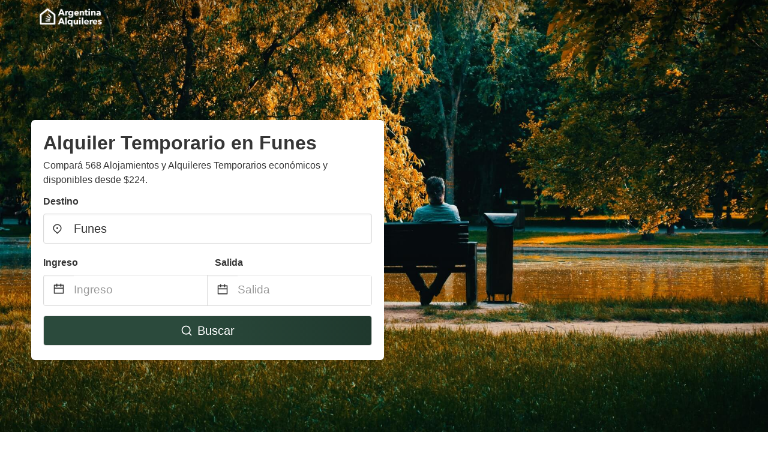

--- FILE ---
content_type: text/html
request_url: https://www.argentinaalquileres.com/alquiler-temporario-funes-argentina
body_size: 23018
content:
<!DOCTYPE html><html lang="es-AR"><head><script async="" src="https://www.googletagmanager.com/gtag/js?id=G-H609P8JKET"></script><script>window.dataLayer = window.dataLayer || [];
                function gtag(){dataLayer.push(arguments);}
                gtag('js', new Date());

                gtag('config', 'G-H609P8JKET');</script><meta charSet="utf-8"/><meta name="viewport" content="width=device-width, initial-scale=1.0"/><title>Alquiler Temporario en Funes | ArgentinaAlquileres</title><meta name="title" content="Alquiler Temporario en Funes | ArgentinaAlquileres"/><meta name="description" content="Desde $224 por noche - ¡Compará 568 Departamentos, Hoteles y Alquileres Temporarios en el área de Funes! Encontrá las mejores ofertas disponibles y ahorrá hasta un 70% con ArgentinaAlquileres"/><link rel="canonical" href="https://www.argentinaalquileres.com/alquiler-temporario-funes-argentina"/><link rel="icon" type="image/x-icon" href="https://vhr-public.s3.us-west-2.amazonaws.com/logos/shared/vhr-favicon/favicon.ico"/><link rel="icon" type="image/png" href="https://vhr-public.s3.us-west-2.amazonaws.com/logos/shared/vhr-favicon/favicon-32x32.png" sizes="32x32"/><link rel="icon" type="image/png" href="https://vhr-public.s3.us-west-2.amazonaws.com/logos/shared/vhr-favicon/favicon-16x16.png" sizes="16x16"/><meta property="og:title" content="Alquiler Temporario en Funes | ArgentinaAlquileres"/><meta property="og:description" content="Desde $224 por noche - ¡Compará 568 Departamentos, Hoteles y Alquileres Temporarios en el área de Funes! Encontrá las mejores ofertas disponibles y ahorrá hasta un 70% con ArgentinaAlquileres"/><meta name="agd-partner-manual-verification"/><link rel="alternate" hreflang="es-AR" href="https://www.argentinaalquileres.com/alquiler-temporario-funes-argentina"/><meta name="next-head-count" content="15"/><link rel="preload" href="/_next/static/css/09b51551a1dee98fd52f.css" as="style"/><link rel="stylesheet" href="/_next/static/css/09b51551a1dee98fd52f.css"/><link rel="preload" href="/_next/static/css/baeaa0c79a50d7adec47.css" as="style"/><link rel="stylesheet" href="/_next/static/css/baeaa0c79a50d7adec47.css"/><link rel="preload" href="/_next/static/chunks/main-d4df3cd2b38c1db3cb56.js" as="script"/><link rel="preload" href="/_next/static/chunks/webpack-3ebd2e4c5f70455fd5df.js" as="script"/><link rel="preload" href="/_next/static/chunks/framework.b253b3073c52263d0437.js" as="script"/><link rel="preload" href="/_next/static/chunks/36e48897.86997c975d91371e6ba3.js" as="script"/><link rel="preload" href="/_next/static/chunks/commons.88ae839944f595391cb8.js" as="script"/><link rel="preload" href="/_next/static/chunks/pages/_app-f5b954e96be545996281.js" as="script"/><link rel="preload" href="/_next/static/chunks/62cf2826.4db01173ba49bdcd0676.js" as="script"/><link rel="preload" href="/_next/static/chunks/a29ae703.1f4aba1e12321f56e7f1.js" as="script"/><link rel="preload" href="/_next/static/chunks/4c744e84.30dcdc950a365763ac65.js" as="script"/><link rel="preload" href="/_next/static/chunks/c8eae200.8e6749ae539e1e2c5ab1.js" as="script"/><link rel="preload" href="/_next/static/chunks/fe31f82c.1d4d7c27e449e33f54b1.js" as="script"/><link rel="preload" href="/_next/static/chunks/29107295.ae8513df729d18f6a62a.js" as="script"/><link rel="preload" href="/_next/static/chunks/pages/%5Bmc-slug%5D-a2f996cf592393849f2e.js" as="script"/></head><body><div id="__next"><section class="hero is-medium is-bold" style="background-image:url(https://storage.googleapis.com/vhr-gcp-usa/weekend-getaway.jpeg);background-size:cover;background-position:center"><div class="hero-head"><nav class="navbar-gradient-background navbar"><div class="container"><div class="navbar-brand"><a class="navbar-item navbar-logo" href="/"><img src="https://vhr-public.s3.us-west-2.amazonaws.com/logos/argentina/argentina_text_white.png" alt="Logo"/></a></div></div></nav></div><div class="hero-body"><div class="container"><div class="row"><div class="columns"><div class="column is-half-desktop is-two-third-tablet is-fullwidth-mobile px-0"><div class="box search-box"><h1 class="title has-text-dark pb-0 mb-2">Alquiler Temporario en Funes</h1><p class="has-text-dark">Compará 568 Alojamientos y Alquileres Temporarios económicos y disponibles desde $224.</p><div class="section py-1 pt-3 px-0"><div class="row pb-2"><div class="field"><label class="label">Destino</label><div class="control has-icons-left"><div role="combobox" aria-haspopup="listbox" aria-owns="react-autowhatever-1" aria-expanded="false" class="react-autosuggest__container"><div><input type="text" value="Funes" autoComplete="off" aria-autocomplete="list" aria-controls="react-autowhatever-1" class="input is-medium" placeholder="Funes"/></div><div id="react-autowhatever-1" role="listbox" class="autocomplete-dropdown-container rounded-corner" style="position:absolute;top:110%;left:0;width:100%;box-shadow:0px 6px 16px rgba(0, 0, 0, 0.12);background-color:white;z-index:999"></div></div><span class="icon is-left has-text-dark map-icon-vertical-center"><svg stroke="currentColor" fill="currentColor" stroke-width="0" viewBox="0 0 24 24" height="1em" width="1em" xmlns="http://www.w3.org/2000/svg"><g><path fill="none" d="M0 0h24v24H0z"></path><path d="M12 23.728l-6.364-6.364a9 9 0 1 1 12.728 0L12 23.728zm4.95-7.778a7 7 0 1 0-9.9 0L12 20.9l4.95-4.95zM12 13a2 2 0 1 1 0-4 2 2 0 0 1 0 4z"></path></g></svg></span></div></div></div><div class="row pb-0"><div class="columns py-0 my-0 is-mobile"><div class="column is-half pb-2"><div class="field"><label class="label">Ingreso</label></div></div><div class="column is-half pb-2"><div class="field"><label class="label">Salida</label></div></div></div><div class="is-hidden-tablet"></div><div class="is-hidden-mobile"></div><div class="columns py-0 my-0"><div class="column is-full py-0 my-0 mc"><div class="DateRangePicker DateRangePicker_1"><div><div class="DateRangePickerInput DateRangePickerInput_1 DateRangePickerInput__withBorder DateRangePickerInput__withBorder_2"><button class="DateRangePickerInput_calendarIcon DateRangePickerInput_calendarIcon_1" type="button" aria-label="Interact with the calendar and add the check-in date for your trip."><svg stroke="currentColor" fill="currentColor" stroke-width="0" viewBox="0 0 24 24" class="has-text-dark calendar-icon" height="1em" width="1em" xmlns="http://www.w3.org/2000/svg"><g><path fill="none" d="M0 0h24v24H0z"></path><path d="M17 3h4a1 1 0 0 1 1 1v16a1 1 0 0 1-1 1H3a1 1 0 0 1-1-1V4a1 1 0 0 1 1-1h4V1h2v2h6V1h2v2zm-2 2H9v2H7V5H4v4h16V5h-3v2h-2V5zm5 6H4v8h16v-8z"></path></g></svg></button><div class="DateInput DateInput_1"><input type="text" class="DateInput_input DateInput_input_1" aria-label="Ingreso" id="startDate" name="startDate" value="" placeholder="Ingreso" autoComplete="off" aria-describedby="DateInput__screen-reader-message-startDate"/><p class="DateInput_screenReaderMessage DateInput_screenReaderMessage_1" id="DateInput__screen-reader-message-startDate">Navigate forward to interact with the calendar and select a date. Press the question mark key to get the keyboard shortcuts for changing dates.</p></div><div class="DateRangePickerInput_arrow DateRangePickerInput_arrow_1" aria-hidden="true" role="presentation"><svg stroke="currentColor" fill="currentColor" stroke-width="0" viewBox="0 0 24 24" class="has-text-dark calendar-icon-adjustment" height="1em" width="1em" xmlns="http://www.w3.org/2000/svg"><g><path fill="none" d="M0 0h24v24H0z"></path><path d="M17 3h4a1 1 0 0 1 1 1v16a1 1 0 0 1-1 1H3a1 1 0 0 1-1-1V4a1 1 0 0 1 1-1h4V1h2v2h6V1h2v2zm-2 2H9v2H7V5H4v4h16V5h-3v2h-2V5zm5 6H4v8h16v-8z"></path></g></svg></div><div class="DateInput DateInput_1"><input type="text" class="DateInput_input DateInput_input_1" aria-label="Salida" id="endDate" name="endDate" value="" placeholder="Salida" autoComplete="off" aria-describedby="DateInput__screen-reader-message-endDate"/><p class="DateInput_screenReaderMessage DateInput_screenReaderMessage_1" id="DateInput__screen-reader-message-endDate">Navigate backward to interact with the calendar and select a date. Press the question mark key to get the keyboard shortcuts for changing dates.</p></div></div></div></div></div></div></div><div class="row mt-4"><button class="button is-medium is-fullwidth mc-search-button has-text-white"><svg stroke="currentColor" fill="currentColor" stroke-width="0" viewBox="0 0 24 24" class="mr-2" height="1em" width="1em" xmlns="http://www.w3.org/2000/svg"><g><path fill="none" d="M0 0h24v24H0z"></path><path d="M18.031 16.617l4.283 4.282-1.415 1.415-4.282-4.283A8.96 8.96 0 0 1 11 20c-4.968 0-9-4.032-9-9s4.032-9 9-9 9 4.032 9 9a8.96 8.96 0 0 1-1.969 5.617zm-2.006-.742A6.977 6.977 0 0 0 18 11c0-3.868-3.133-7-7-7-3.868 0-7 3.132-7 7 0 3.867 3.132 7 7 7a6.977 6.977 0 0 0 4.875-1.975l.15-.15z"></path></g></svg>Buscar</button></div></div></div></div></div></div></div></div><div class="hero-foot"><nav class="tabs is-fullwidth"><div class="container"><ul><li class="is-active mc-hero-tab-active"><a><span class="has-text-theme-color" href="#">Ofertas Calientes</span></a></li><li><a class="mc-hero-tab" href="#map"><span class="has-text-white">Mapa</span></a></li><li><a class="mc-hero-tab" href="#amenities"><span class="has-text-white">Servicios</span></a></li><li><a class="mc-hero-tab" href="#price-distribution"><span class="has-text-white">Rango de precios</span></a></li><li><a class="mc-hero-tab" href="#faqs"><span class="has-text-white">Guías de Viajes y Preguntas Frecuentes</span></a></li></ul></div></nav></div></section><section class="section"><div class="container"><h2 class="title">Alquiler Temporario en Funes: Mejores ofertas</h2><div class="columns is-multiline"><div class="column is-one-quarter-widescreen is-one-third-desktop is-half-tablet"><div style="height:100%;display:flex;flex-direction:column;cursor:pointer" class="property-call-for-action-highlighter"><div class="carousel"><figure class="image has-ratio" style="position:relative"><div class="horizontalSlider___281Ls carousel__slider carousel__slider--horizontal" aria-live="polite" aria-label="slider" tabindex="0" role="listbox"><div class="carousel__slider-tray-wrapper carousel__slider-tray-wrap--horizontal"><div class="sliderTray___-vHFQ sliderAnimation___300FY carousel__slider-tray carousel__slider-tray--horizontal" style="width:700%;transform:translateX(0%) translateX(0px);flex-direction:row"><div tabindex="0" aria-selected="true" aria-label="slide" role="option" class="slide___3-Nqo slideHorizontal___1NzNV carousel__slide carousel__slide--visible" style="width:14.285714285714286%;padding-bottom:9.523809523809524%"><div class="slideInner___2mfX9 carousel__inner-slide"><figure class="image has-ratio is-3by2"><img class="rounded-corner image-fit image-background" src="https://cf.bstatic.com/images/hotel/max1024x768/231/231826206.jpg" alt="Freyre 754 - Departamentos temporarios categoría" loading="lazy"/></figure></div></div><div tabindex="-1" aria-selected="false" aria-label="slide" role="option" class="slide___3-Nqo slideHorizontal___1NzNV carousel__slide carousel__slide--hidden" style="width:14.285714285714286%;padding-bottom:9.523809523809524%"><div class="slideInner___2mfX9 carousel__inner-slide"><figure class="image has-ratio is-3by2"><img class="rounded-corner image-fit image-background" src="https://cf.bstatic.com/images/hotel/max1024x768/231/231831119.jpg" alt="Freyre 754 - Departamentos temporarios categoría" loading="lazy"/></figure></div></div><div tabindex="-1" aria-selected="false" aria-label="slide" role="option" class="slide___3-Nqo slideHorizontal___1NzNV carousel__slide carousel__slide--hidden" style="width:14.285714285714286%;padding-bottom:9.523809523809524%"><div class="slideInner___2mfX9 carousel__inner-slide"><figure class="image has-ratio is-3by2"><img class="rounded-corner image-fit image-background" src="https://cf.bstatic.com/images/hotel/max1024x768/231/231826658.jpg" alt="Freyre 754 - Departamentos temporarios categoría" loading="lazy"/></figure></div></div><div tabindex="-1" aria-selected="false" aria-label="slide" role="option" class="slide___3-Nqo slideHorizontal___1NzNV carousel__slide carousel__slide--hidden" style="width:14.285714285714286%;padding-bottom:9.523809523809524%"><div class="slideInner___2mfX9 carousel__inner-slide"><figure class="image has-ratio is-3by2"><img class="rounded-corner image-fit image-background" src="https://cf.bstatic.com/images/hotel/max1024x768/231/231828766.jpg" alt="Freyre 754 - Departamentos temporarios categoría" loading="lazy"/></figure></div></div><div tabindex="-1" aria-selected="false" aria-label="slide" role="option" class="slide___3-Nqo slideHorizontal___1NzNV carousel__slide carousel__slide--hidden" style="width:14.285714285714286%;padding-bottom:9.523809523809524%"><div class="slideInner___2mfX9 carousel__inner-slide"><figure class="image has-ratio is-3by2"><img class="rounded-corner image-fit image-background" src="https://cf.bstatic.com/images/hotel/max1024x768/231/231826911.jpg" alt="Freyre 754 - Departamentos temporarios categoría" loading="lazy"/></figure></div></div><div tabindex="-1" aria-selected="false" aria-label="slide" role="option" class="slide___3-Nqo slideHorizontal___1NzNV carousel__slide carousel__slide--hidden" style="width:14.285714285714286%;padding-bottom:9.523809523809524%"><div class="slideInner___2mfX9 carousel__inner-slide"><figure class="image has-ratio is-3by2"><img class="rounded-corner image-fit image-background" src="https://cf.bstatic.com/images/hotel/max1024x768/231/231828895.jpg" alt="Freyre 754 - Departamentos temporarios categoría" loading="lazy"/></figure></div></div><div tabindex="-1" aria-selected="false" aria-label="slide" role="option" class="slide___3-Nqo slideHorizontal___1NzNV carousel__slide carousel__slide--hidden" style="width:14.285714285714286%;padding-bottom:9.523809523809524%"><div class="slideInner___2mfX9 carousel__inner-slide"><figure class="image has-ratio is-3by2"><img class="rounded-corner image-fit image-background" src="https://cf.bstatic.com/images/hotel/max1024x768/192/192315878.jpg" alt="Freyre 754 - Departamentos temporarios categoría" loading="lazy"/></figure></div></div></div></div></div><button type="button" aria-label="previous" class="buttonBack___1mlaL carousel__back-button" disabled="" style="height:28px;width:28px;position:absolute;top:50%;left:4px;transform:translateY(-50%);background-color:white;opacity:0.8;border:white;border-radius:50%"><div style="width:100%;height:100%;display:flex;flex-direction:column;align-items:center;justify-content:center"><svg stroke="currentColor" fill="currentColor" stroke-width="0" viewBox="0 0 320 512" style="color:black;font-size:16px" height="1em" width="1em" xmlns="http://www.w3.org/2000/svg"><path d="M34.52 239.03L228.87 44.69c9.37-9.37 24.57-9.37 33.94 0l22.67 22.67c9.36 9.36 9.37 24.52.04 33.9L131.49 256l154.02 154.75c9.34 9.38 9.32 24.54-.04 33.9l-22.67 22.67c-9.37 9.37-24.57 9.37-33.94 0L34.52 272.97c-9.37-9.37-9.37-24.57 0-33.94z"></path></svg></div></button><button type="button" aria-label="next" class="buttonNext___2mOCa carousel__next-button" style="height:28px;width:28px;position:absolute;top:50%;right:4px;transform:translateY(-50%);background-color:white;opacity:0.8;border:white;border-radius:50%"><div style="width:100%;height:100%;display:flex;flex-direction:column;align-items:center;justify-content:center"><svg stroke="currentColor" fill="currentColor" stroke-width="0" viewBox="0 0 320 512" style="color:black;font-size:16px" height="1em" width="1em" xmlns="http://www.w3.org/2000/svg"><path d="M285.476 272.971L91.132 467.314c-9.373 9.373-24.569 9.373-33.941 0l-22.667-22.667c-9.357-9.357-9.375-24.522-.04-33.901L188.505 256 34.484 101.255c-9.335-9.379-9.317-24.544.04-33.901l22.667-22.667c9.373-9.373 24.569-9.373 33.941 0L285.475 239.03c9.373 9.372 9.373 24.568.001 33.941z"></path></svg></div></button><div style="position:absolute;bottom:4px;left:4px;border-radius:4px;background-color:rgba(255, 255, 255, 0.85);padding:4px 8px;display:flex;flex-direction:row;align-items:center;justify-content:center;font-size:14px" class="has-text-dark is-hidden"></div></figure></div><div style="padding-top:8px;flex:1;display:flex;flex-direction:column;justify-content:space-between"><div><span style="font-size:14px;line-height:16pt;vertical-align:center;margin-bottom:4px" class="has-text-dark mr-1"><svg stroke="currentColor" fill="currentColor" stroke-width="0" viewBox="0 0 576 512" style="color:rgba(255, 55, 91, 1);position:relative;top:1px;margin-right:4px" height="1em" width="1em" xmlns="http://www.w3.org/2000/svg"><path d="M259.3 17.8L194 150.2 47.9 171.5c-26.2 3.8-36.7 36.1-17.7 54.6l105.7 103-25 145.5c-4.5 26.3 23.2 46 46.4 33.7L288 439.6l130.7 68.7c23.2 12.2 50.9-7.4 46.4-33.7l-25-145.5 105.7-103c19-18.5 8.5-50.8-17.7-54.6L382 150.2 316.7 17.8c-11.7-23.6-45.6-23.9-57.4 0z"></path></svg>4.9<!-- --> (<!-- -->8<!-- --> <!-- -->reseñas<!-- -->)</span><div style="font-size:16px" class="has-text-dark">Freyre 754 - Departamentos temporarios categoría</div><div style="font-size:14px;line-height:16pt" class="has-text-grey">Departamento</div></div><div style="margin-top:4px;font-size:16px;display:flex;flex-direction:row;align-items:flex-end;justify-content:space-between" class="has-text-dark"><div><div></div><div><b>$5,154.6</b> <!-- -->por noche</div></div><img src="https://firebasestorage.googleapis.com/v0/b/vacationhomerents-stage.appspot.com/o/MC%2FBooking.svg?alt=media&amp;token=b5174eeb-bf35-4740-b7eb-29d7b16b4503" style="height:16px;max-width:72px;object-fit:contain"/></div></div><div style="margin-top:8px;margin-bottom:8px" class="property-call-for-action-button">Ver oferta</div></div></div><div class="column is-one-quarter-widescreen is-one-third-desktop is-half-tablet"><div style="height:100%;display:flex;flex-direction:column;cursor:pointer" class="property-call-for-action-highlighter"><div class="carousel"><figure class="image has-ratio" style="position:relative"><div class="horizontalSlider___281Ls carousel__slider carousel__slider--horizontal" aria-live="polite" aria-label="slider" tabindex="0" role="listbox"><div class="carousel__slider-tray-wrapper carousel__slider-tray-wrap--horizontal"><div class="sliderTray___-vHFQ sliderAnimation___300FY carousel__slider-tray carousel__slider-tray--horizontal" style="width:800%;transform:translateX(0%) translateX(0px);flex-direction:row"><div tabindex="0" aria-selected="true" aria-label="slide" role="option" class="slide___3-Nqo slideHorizontal___1NzNV carousel__slide carousel__slide--visible" style="width:12.5%;padding-bottom:8.333333333333334%"><div class="slideInner___2mfX9 carousel__inner-slide"><figure class="image has-ratio is-3by2"><img class="rounded-corner image-fit image-background" src="https://cf.bstatic.com/images/hotel/max1024x768/116/116156700.jpg" alt="Brava mansa" loading="lazy"/></figure></div></div><div tabindex="-1" aria-selected="false" aria-label="slide" role="option" class="slide___3-Nqo slideHorizontal___1NzNV carousel__slide carousel__slide--hidden" style="width:12.5%;padding-bottom:8.333333333333334%"><div class="slideInner___2mfX9 carousel__inner-slide"><figure class="image has-ratio is-3by2"><img class="rounded-corner image-fit image-background" src="https://cf.bstatic.com/images/hotel/max1024x768/116/116156675.jpg" alt="Brava mansa" loading="lazy"/></figure></div></div><div tabindex="-1" aria-selected="false" aria-label="slide" role="option" class="slide___3-Nqo slideHorizontal___1NzNV carousel__slide carousel__slide--hidden" style="width:12.5%;padding-bottom:8.333333333333334%"><div class="slideInner___2mfX9 carousel__inner-slide"><figure class="image has-ratio is-3by2"><img class="rounded-corner image-fit image-background" src="https://cf.bstatic.com/images/hotel/max1024x768/116/116156660.jpg" alt="Brava mansa" loading="lazy"/></figure></div></div><div tabindex="-1" aria-selected="false" aria-label="slide" role="option" class="slide___3-Nqo slideHorizontal___1NzNV carousel__slide carousel__slide--hidden" style="width:12.5%;padding-bottom:8.333333333333334%"><div class="slideInner___2mfX9 carousel__inner-slide"><figure class="image has-ratio is-3by2"><img class="rounded-corner image-fit image-background" src="https://cf.bstatic.com/images/hotel/max1024x768/113/113141026.jpg" alt="Brava mansa" loading="lazy"/></figure></div></div><div tabindex="-1" aria-selected="false" aria-label="slide" role="option" class="slide___3-Nqo slideHorizontal___1NzNV carousel__slide carousel__slide--hidden" style="width:12.5%;padding-bottom:8.333333333333334%"><div class="slideInner___2mfX9 carousel__inner-slide"><figure class="image has-ratio is-3by2"><img class="rounded-corner image-fit image-background" src="https://cf.bstatic.com/images/hotel/max1024x768/116/116250590.jpg" alt="Brava mansa" loading="lazy"/></figure></div></div><div tabindex="-1" aria-selected="false" aria-label="slide" role="option" class="slide___3-Nqo slideHorizontal___1NzNV carousel__slide carousel__slide--hidden" style="width:12.5%;padding-bottom:8.333333333333334%"><div class="slideInner___2mfX9 carousel__inner-slide"><figure class="image has-ratio is-3by2"><img class="rounded-corner image-fit image-background" src="https://cf.bstatic.com/images/hotel/max1024x768/116/116250574.jpg" alt="Brava mansa" loading="lazy"/></figure></div></div><div tabindex="-1" aria-selected="false" aria-label="slide" role="option" class="slide___3-Nqo slideHorizontal___1NzNV carousel__slide carousel__slide--hidden" style="width:12.5%;padding-bottom:8.333333333333334%"><div class="slideInner___2mfX9 carousel__inner-slide"><figure class="image has-ratio is-3by2"><img class="rounded-corner image-fit image-background" src="https://cf.bstatic.com/images/hotel/max1024x768/116/116156637.jpg" alt="Brava mansa" loading="lazy"/></figure></div></div><div tabindex="-1" aria-selected="false" aria-label="slide" role="option" class="slide___3-Nqo slideHorizontal___1NzNV carousel__slide carousel__slide--hidden" style="width:12.5%;padding-bottom:8.333333333333334%"><div class="slideInner___2mfX9 carousel__inner-slide"><figure class="image has-ratio is-3by2"><img class="rounded-corner image-fit image-background" src="https://cf.bstatic.com/images/hotel/max1024x768/116/116156620.jpg" alt="Brava mansa" loading="lazy"/></figure></div></div></div></div></div><button type="button" aria-label="previous" class="buttonBack___1mlaL carousel__back-button" disabled="" style="height:28px;width:28px;position:absolute;top:50%;left:4px;transform:translateY(-50%);background-color:white;opacity:0.8;border:white;border-radius:50%"><div style="width:100%;height:100%;display:flex;flex-direction:column;align-items:center;justify-content:center"><svg stroke="currentColor" fill="currentColor" stroke-width="0" viewBox="0 0 320 512" style="color:black;font-size:16px" height="1em" width="1em" xmlns="http://www.w3.org/2000/svg"><path d="M34.52 239.03L228.87 44.69c9.37-9.37 24.57-9.37 33.94 0l22.67 22.67c9.36 9.36 9.37 24.52.04 33.9L131.49 256l154.02 154.75c9.34 9.38 9.32 24.54-.04 33.9l-22.67 22.67c-9.37 9.37-24.57 9.37-33.94 0L34.52 272.97c-9.37-9.37-9.37-24.57 0-33.94z"></path></svg></div></button><button type="button" aria-label="next" class="buttonNext___2mOCa carousel__next-button" style="height:28px;width:28px;position:absolute;top:50%;right:4px;transform:translateY(-50%);background-color:white;opacity:0.8;border:white;border-radius:50%"><div style="width:100%;height:100%;display:flex;flex-direction:column;align-items:center;justify-content:center"><svg stroke="currentColor" fill="currentColor" stroke-width="0" viewBox="0 0 320 512" style="color:black;font-size:16px" height="1em" width="1em" xmlns="http://www.w3.org/2000/svg"><path d="M285.476 272.971L91.132 467.314c-9.373 9.373-24.569 9.373-33.941 0l-22.667-22.667c-9.357-9.357-9.375-24.522-.04-33.901L188.505 256 34.484 101.255c-9.335-9.379-9.317-24.544.04-33.901l22.667-22.667c9.373-9.373 24.569-9.373 33.941 0L285.475 239.03c9.373 9.372 9.373 24.568.001 33.941z"></path></svg></div></button><div style="position:absolute;bottom:4px;left:4px;border-radius:4px;background-color:rgba(255, 255, 255, 0.85);padding:4px 8px;display:flex;flex-direction:row;align-items:center;justify-content:center;font-size:14px" class="has-text-dark is-hidden"></div></figure></div><div style="padding-top:8px;flex:1;display:flex;flex-direction:column;justify-content:space-between"><div><span style="font-size:14px;line-height:16pt;vertical-align:center;margin-bottom:4px" class="has-text-dark mr-1"><svg stroke="currentColor" fill="currentColor" stroke-width="0" viewBox="0 0 576 512" style="color:rgba(255, 55, 91, 1);position:relative;top:1px;margin-right:4px" height="1em" width="1em" xmlns="http://www.w3.org/2000/svg"><path d="M259.3 17.8L194 150.2 47.9 171.5c-26.2 3.8-36.7 36.1-17.7 54.6l105.7 103-25 145.5c-4.5 26.3 23.2 46 46.4 33.7L288 439.6l130.7 68.7c23.2 12.2 50.9-7.4 46.4-33.7l-25-145.5 105.7-103c19-18.5 8.5-50.8-17.7-54.6L382 150.2 316.7 17.8c-11.7-23.6-45.6-23.9-57.4 0z"></path></svg>4.1<!-- --> (<!-- -->148<!-- --> <!-- -->reseñas<!-- -->)</span><div style="font-size:16px" class="has-text-dark">Brava mansa</div><div style="font-size:14px;line-height:16pt" class="has-text-grey">Hostal</div></div><div style="margin-top:4px;font-size:16px;display:flex;flex-direction:row;align-items:flex-end;justify-content:space-between" class="has-text-dark"><div><div></div><div><b>$656.04</b> <!-- -->por noche</div></div><img src="https://firebasestorage.googleapis.com/v0/b/vacationhomerents-stage.appspot.com/o/MC%2FBooking.svg?alt=media&amp;token=b5174eeb-bf35-4740-b7eb-29d7b16b4503" style="height:16px;max-width:72px;object-fit:contain"/></div></div><div style="margin-top:8px;margin-bottom:8px" class="property-call-for-action-button">Ver oferta</div></div></div><div class="column is-one-quarter-widescreen is-one-third-desktop is-half-tablet"><div style="height:100%;display:flex;flex-direction:column;cursor:pointer" class="property-call-for-action-highlighter"><div class="carousel"><figure class="image has-ratio" style="position:relative"><div class="horizontalSlider___281Ls carousel__slider carousel__slider--horizontal" aria-live="polite" aria-label="slider" tabindex="0" role="listbox"><div class="carousel__slider-tray-wrapper carousel__slider-tray-wrap--horizontal"><div class="sliderTray___-vHFQ sliderAnimation___300FY carousel__slider-tray carousel__slider-tray--horizontal" style="width:1300%;transform:translateX(0%) translateX(0px);flex-direction:row"><div tabindex="0" aria-selected="true" aria-label="slide" role="option" class="slide___3-Nqo slideHorizontal___1NzNV carousel__slide carousel__slide--visible" style="width:7.6923076923076925%;padding-bottom:5.128205128205129%"><div class="slideInner___2mfX9 carousel__inner-slide"><figure class="image has-ratio is-3by2"><img class="rounded-corner image-fit image-background" src="https://cf.bstatic.com/images/hotel/max1024x768/104/104926420.jpg" alt="Petit Hotel El Alcanfor" loading="lazy"/></figure></div></div><div tabindex="-1" aria-selected="false" aria-label="slide" role="option" class="slide___3-Nqo slideHorizontal___1NzNV carousel__slide carousel__slide--hidden" style="width:7.6923076923076925%;padding-bottom:5.128205128205129%"><div class="slideInner___2mfX9 carousel__inner-slide"><figure class="image has-ratio is-3by2"><img class="rounded-corner image-fit image-background" src="https://cf.bstatic.com/images/hotel/max1024x768/105/105256209.jpg" alt="Petit Hotel El Alcanfor" loading="lazy"/></figure></div></div><div tabindex="-1" aria-selected="false" aria-label="slide" role="option" class="slide___3-Nqo slideHorizontal___1NzNV carousel__slide carousel__slide--hidden" style="width:7.6923076923076925%;padding-bottom:5.128205128205129%"><div class="slideInner___2mfX9 carousel__inner-slide"><figure class="image has-ratio is-3by2"><img class="rounded-corner image-fit image-background" src="https://cf.bstatic.com/images/hotel/max1024x768/105/105256220.jpg" alt="Petit Hotel El Alcanfor" loading="lazy"/></figure></div></div><div tabindex="-1" aria-selected="false" aria-label="slide" role="option" class="slide___3-Nqo slideHorizontal___1NzNV carousel__slide carousel__slide--hidden" style="width:7.6923076923076925%;padding-bottom:5.128205128205129%"><div class="slideInner___2mfX9 carousel__inner-slide"><figure class="image has-ratio is-3by2"><img class="rounded-corner image-fit image-background" src="https://cf.bstatic.com/images/hotel/max1024x768/109/109186108.jpg" alt="Petit Hotel El Alcanfor" loading="lazy"/></figure></div></div><div tabindex="-1" aria-selected="false" aria-label="slide" role="option" class="slide___3-Nqo slideHorizontal___1NzNV carousel__slide carousel__slide--hidden" style="width:7.6923076923076925%;padding-bottom:5.128205128205129%"><div class="slideInner___2mfX9 carousel__inner-slide"><figure class="image has-ratio is-3by2"><img class="rounded-corner image-fit image-background" src="https://cf.bstatic.com/images/hotel/max1024x768/105/105257362.jpg" alt="Petit Hotel El Alcanfor" loading="lazy"/></figure></div></div><div tabindex="-1" aria-selected="false" aria-label="slide" role="option" class="slide___3-Nqo slideHorizontal___1NzNV carousel__slide carousel__slide--hidden" style="width:7.6923076923076925%;padding-bottom:5.128205128205129%"><div class="slideInner___2mfX9 carousel__inner-slide"><figure class="image has-ratio is-3by2"><img class="rounded-corner image-fit image-background" src="https://cf.bstatic.com/images/hotel/max1024x768/105/105257117.jpg" alt="Petit Hotel El Alcanfor" loading="lazy"/></figure></div></div><div tabindex="-1" aria-selected="false" aria-label="slide" role="option" class="slide___3-Nqo slideHorizontal___1NzNV carousel__slide carousel__slide--hidden" style="width:7.6923076923076925%;padding-bottom:5.128205128205129%"><div class="slideInner___2mfX9 carousel__inner-slide"><figure class="image has-ratio is-3by2"><img class="rounded-corner image-fit image-background" src="https://cf.bstatic.com/images/hotel/max1024x768/105/105264256.jpg" alt="Petit Hotel El Alcanfor" loading="lazy"/></figure></div></div><div tabindex="-1" aria-selected="false" aria-label="slide" role="option" class="slide___3-Nqo slideHorizontal___1NzNV carousel__slide carousel__slide--hidden" style="width:7.6923076923076925%;padding-bottom:5.128205128205129%"><div class="slideInner___2mfX9 carousel__inner-slide"><figure class="image has-ratio is-3by2"><img class="rounded-corner image-fit image-background" src="https://cf.bstatic.com/images/hotel/max1024x768/105/105262020.jpg" alt="Petit Hotel El Alcanfor" loading="lazy"/></figure></div></div><div tabindex="-1" aria-selected="false" aria-label="slide" role="option" class="slide___3-Nqo slideHorizontal___1NzNV carousel__slide carousel__slide--hidden" style="width:7.6923076923076925%;padding-bottom:5.128205128205129%"><div class="slideInner___2mfX9 carousel__inner-slide"><figure class="image has-ratio is-3by2"><img class="rounded-corner image-fit image-background" src="https://cf.bstatic.com/images/hotel/max1024x768/105/105257354.jpg" alt="Petit Hotel El Alcanfor" loading="lazy"/></figure></div></div><div tabindex="-1" aria-selected="false" aria-label="slide" role="option" class="slide___3-Nqo slideHorizontal___1NzNV carousel__slide carousel__slide--hidden" style="width:7.6923076923076925%;padding-bottom:5.128205128205129%"><div class="slideInner___2mfX9 carousel__inner-slide"><figure class="image has-ratio is-3by2"><img class="rounded-corner image-fit image-background" src="https://cf.bstatic.com/images/hotel/max1024x768/105/105257317.jpg" alt="Petit Hotel El Alcanfor" loading="lazy"/></figure></div></div><div tabindex="-1" aria-selected="false" aria-label="slide" role="option" class="slide___3-Nqo slideHorizontal___1NzNV carousel__slide carousel__slide--hidden" style="width:7.6923076923076925%;padding-bottom:5.128205128205129%"><div class="slideInner___2mfX9 carousel__inner-slide"><figure class="image has-ratio is-3by2"><img class="rounded-corner image-fit image-background" src="https://cf.bstatic.com/images/hotel/max1024x768/105/105256971.jpg" alt="Petit Hotel El Alcanfor" loading="lazy"/></figure></div></div><div tabindex="-1" aria-selected="false" aria-label="slide" role="option" class="slide___3-Nqo slideHorizontal___1NzNV carousel__slide carousel__slide--hidden" style="width:7.6923076923076925%;padding-bottom:5.128205128205129%"><div class="slideInner___2mfX9 carousel__inner-slide"><figure class="image has-ratio is-3by2"><img class="rounded-corner image-fit image-background" src="https://cf.bstatic.com/images/hotel/max1024x768/105/105262297.jpg" alt="Petit Hotel El Alcanfor" loading="lazy"/></figure></div></div><div tabindex="-1" aria-selected="false" aria-label="slide" role="option" class="slide___3-Nqo slideHorizontal___1NzNV carousel__slide carousel__slide--hidden" style="width:7.6923076923076925%;padding-bottom:5.128205128205129%"><div class="slideInner___2mfX9 carousel__inner-slide"><figure class="image has-ratio is-3by2"><img class="rounded-corner image-fit image-background" src="https://cf.bstatic.com/images/hotel/max1024x768/105/105256992.jpg" alt="Petit Hotel El Alcanfor" loading="lazy"/></figure></div></div></div></div></div><button type="button" aria-label="previous" class="buttonBack___1mlaL carousel__back-button" disabled="" style="height:28px;width:28px;position:absolute;top:50%;left:4px;transform:translateY(-50%);background-color:white;opacity:0.8;border:white;border-radius:50%"><div style="width:100%;height:100%;display:flex;flex-direction:column;align-items:center;justify-content:center"><svg stroke="currentColor" fill="currentColor" stroke-width="0" viewBox="0 0 320 512" style="color:black;font-size:16px" height="1em" width="1em" xmlns="http://www.w3.org/2000/svg"><path d="M34.52 239.03L228.87 44.69c9.37-9.37 24.57-9.37 33.94 0l22.67 22.67c9.36 9.36 9.37 24.52.04 33.9L131.49 256l154.02 154.75c9.34 9.38 9.32 24.54-.04 33.9l-22.67 22.67c-9.37 9.37-24.57 9.37-33.94 0L34.52 272.97c-9.37-9.37-9.37-24.57 0-33.94z"></path></svg></div></button><button type="button" aria-label="next" class="buttonNext___2mOCa carousel__next-button" style="height:28px;width:28px;position:absolute;top:50%;right:4px;transform:translateY(-50%);background-color:white;opacity:0.8;border:white;border-radius:50%"><div style="width:100%;height:100%;display:flex;flex-direction:column;align-items:center;justify-content:center"><svg stroke="currentColor" fill="currentColor" stroke-width="0" viewBox="0 0 320 512" style="color:black;font-size:16px" height="1em" width="1em" xmlns="http://www.w3.org/2000/svg"><path d="M285.476 272.971L91.132 467.314c-9.373 9.373-24.569 9.373-33.941 0l-22.667-22.667c-9.357-9.357-9.375-24.522-.04-33.901L188.505 256 34.484 101.255c-9.335-9.379-9.317-24.544.04-33.901l22.667-22.667c9.373-9.373 24.569-9.373 33.941 0L285.475 239.03c9.373 9.372 9.373 24.568.001 33.941z"></path></svg></div></button><div style="position:absolute;bottom:4px;left:4px;border-radius:4px;background-color:rgba(255, 255, 255, 0.85);padding:4px 8px;display:flex;flex-direction:row;align-items:center;justify-content:center;font-size:14px" class="has-text-dark is-hidden"></div></figure></div><div style="padding-top:8px;flex:1;display:flex;flex-direction:column;justify-content:space-between"><div><span style="font-size:14px;line-height:16pt;vertical-align:center;margin-bottom:4px" class="has-text-dark mr-1"><svg stroke="currentColor" fill="currentColor" stroke-width="0" viewBox="0 0 576 512" style="color:rgba(255, 55, 91, 1);position:relative;top:1px;margin-right:4px" height="1em" width="1em" xmlns="http://www.w3.org/2000/svg"><path d="M259.3 17.8L194 150.2 47.9 171.5c-26.2 3.8-36.7 36.1-17.7 54.6l105.7 103-25 145.5c-4.5 26.3 23.2 46 46.4 33.7L288 439.6l130.7 68.7c23.2 12.2 50.9-7.4 46.4-33.7l-25-145.5 105.7-103c19-18.5 8.5-50.8-17.7-54.6L382 150.2 316.7 17.8c-11.7-23.6-45.6-23.9-57.4 0z"></path></svg>4.2<!-- --> (<!-- -->85<!-- --> <!-- -->reseñas<!-- -->)</span><div style="font-size:16px" class="has-text-dark">Petit Hotel El Alcanfor</div><div style="font-size:14px;line-height:16pt" class="has-text-grey">Hotel</div></div><div style="margin-top:4px;font-size:16px;display:flex;flex-direction:row;align-items:flex-end;justify-content:space-between" class="has-text-dark"><div><div></div><div><b>$4,592.28</b> <!-- -->por noche</div></div><img src="https://firebasestorage.googleapis.com/v0/b/vacationhomerents-stage.appspot.com/o/MC%2FBooking.svg?alt=media&amp;token=b5174eeb-bf35-4740-b7eb-29d7b16b4503" style="height:16px;max-width:72px;object-fit:contain"/></div></div><div style="margin-top:8px;margin-bottom:8px" class="property-call-for-action-button">Ver oferta</div></div></div><div class="column is-one-quarter-widescreen is-one-third-desktop is-half-tablet"><div style="height:100%;display:flex;flex-direction:column;cursor:pointer" class="property-call-for-action-highlighter"><div class="carousel"><figure class="image has-ratio" style="position:relative"><div class="horizontalSlider___281Ls carousel__slider carousel__slider--horizontal" aria-live="polite" aria-label="slider" tabindex="0" role="listbox"><div class="carousel__slider-tray-wrapper carousel__slider-tray-wrap--horizontal"><div class="sliderTray___-vHFQ sliderAnimation___300FY carousel__slider-tray carousel__slider-tray--horizontal" style="width:900%;transform:translateX(0%) translateX(0px);flex-direction:row"><div tabindex="0" aria-selected="true" aria-label="slide" role="option" class="slide___3-Nqo slideHorizontal___1NzNV carousel__slide carousel__slide--visible" style="width:11.11111111111111%;padding-bottom:7.407407407407407%"><div class="slideInner___2mfX9 carousel__inner-slide"><figure class="image has-ratio is-3by2"><img class="rounded-corner image-fit image-background" src="https://cf.bstatic.com/images/hotel/max1024x768/293/293474847.jpg" alt="Catamarca 1673" loading="lazy"/></figure></div></div><div tabindex="-1" aria-selected="false" aria-label="slide" role="option" class="slide___3-Nqo slideHorizontal___1NzNV carousel__slide carousel__slide--hidden" style="width:11.11111111111111%;padding-bottom:7.407407407407407%"><div class="slideInner___2mfX9 carousel__inner-slide"><figure class="image has-ratio is-3by2"><img class="rounded-corner image-fit image-background" src="https://cf.bstatic.com/images/hotel/max1024x768/283/283663802.jpg" alt="Catamarca 1673" loading="lazy"/></figure></div></div><div tabindex="-1" aria-selected="false" aria-label="slide" role="option" class="slide___3-Nqo slideHorizontal___1NzNV carousel__slide carousel__slide--hidden" style="width:11.11111111111111%;padding-bottom:7.407407407407407%"><div class="slideInner___2mfX9 carousel__inner-slide"><figure class="image has-ratio is-3by2"><img class="rounded-corner image-fit image-background" src="https://cf.bstatic.com/images/hotel/max1024x768/281/281983915.jpg" alt="Catamarca 1673" loading="lazy"/></figure></div></div><div tabindex="-1" aria-selected="false" aria-label="slide" role="option" class="slide___3-Nqo slideHorizontal___1NzNV carousel__slide carousel__slide--hidden" style="width:11.11111111111111%;padding-bottom:7.407407407407407%"><div class="slideInner___2mfX9 carousel__inner-slide"><figure class="image has-ratio is-3by2"><img class="rounded-corner image-fit image-background" src="https://cf.bstatic.com/images/hotel/max1024x768/281/281947041.jpg" alt="Catamarca 1673" loading="lazy"/></figure></div></div><div tabindex="-1" aria-selected="false" aria-label="slide" role="option" class="slide___3-Nqo slideHorizontal___1NzNV carousel__slide carousel__slide--hidden" style="width:11.11111111111111%;padding-bottom:7.407407407407407%"><div class="slideInner___2mfX9 carousel__inner-slide"><figure class="image has-ratio is-3by2"><img class="rounded-corner image-fit image-background" src="https://cf.bstatic.com/images/hotel/max1024x768/283/283663863.jpg" alt="Catamarca 1673" loading="lazy"/></figure></div></div><div tabindex="-1" aria-selected="false" aria-label="slide" role="option" class="slide___3-Nqo slideHorizontal___1NzNV carousel__slide carousel__slide--hidden" style="width:11.11111111111111%;padding-bottom:7.407407407407407%"><div class="slideInner___2mfX9 carousel__inner-slide"><figure class="image has-ratio is-3by2"><img class="rounded-corner image-fit image-background" src="https://cf.bstatic.com/images/hotel/max1024x768/281/281947057.jpg" alt="Catamarca 1673" loading="lazy"/></figure></div></div><div tabindex="-1" aria-selected="false" aria-label="slide" role="option" class="slide___3-Nqo slideHorizontal___1NzNV carousel__slide carousel__slide--hidden" style="width:11.11111111111111%;padding-bottom:7.407407407407407%"><div class="slideInner___2mfX9 carousel__inner-slide"><figure class="image has-ratio is-3by2"><img class="rounded-corner image-fit image-background" src="https://cf.bstatic.com/images/hotel/max1024x768/281/281947058.jpg" alt="Catamarca 1673" loading="lazy"/></figure></div></div><div tabindex="-1" aria-selected="false" aria-label="slide" role="option" class="slide___3-Nqo slideHorizontal___1NzNV carousel__slide carousel__slide--hidden" style="width:11.11111111111111%;padding-bottom:7.407407407407407%"><div class="slideInner___2mfX9 carousel__inner-slide"><figure class="image has-ratio is-3by2"><img class="rounded-corner image-fit image-background" src="https://cf.bstatic.com/images/hotel/max1024x768/281/281947059.jpg" alt="Catamarca 1673" loading="lazy"/></figure></div></div><div tabindex="-1" aria-selected="false" aria-label="slide" role="option" class="slide___3-Nqo slideHorizontal___1NzNV carousel__slide carousel__slide--hidden" style="width:11.11111111111111%;padding-bottom:7.407407407407407%"><div class="slideInner___2mfX9 carousel__inner-slide"><figure class="image has-ratio is-3by2"><img class="rounded-corner image-fit image-background" src="https://cf.bstatic.com/images/hotel/max1024x768/281/281947060.jpg" alt="Catamarca 1673" loading="lazy"/></figure></div></div></div></div></div><button type="button" aria-label="previous" class="buttonBack___1mlaL carousel__back-button" disabled="" style="height:28px;width:28px;position:absolute;top:50%;left:4px;transform:translateY(-50%);background-color:white;opacity:0.8;border:white;border-radius:50%"><div style="width:100%;height:100%;display:flex;flex-direction:column;align-items:center;justify-content:center"><svg stroke="currentColor" fill="currentColor" stroke-width="0" viewBox="0 0 320 512" style="color:black;font-size:16px" height="1em" width="1em" xmlns="http://www.w3.org/2000/svg"><path d="M34.52 239.03L228.87 44.69c9.37-9.37 24.57-9.37 33.94 0l22.67 22.67c9.36 9.36 9.37 24.52.04 33.9L131.49 256l154.02 154.75c9.34 9.38 9.32 24.54-.04 33.9l-22.67 22.67c-9.37 9.37-24.57 9.37-33.94 0L34.52 272.97c-9.37-9.37-9.37-24.57 0-33.94z"></path></svg></div></button><button type="button" aria-label="next" class="buttonNext___2mOCa carousel__next-button" style="height:28px;width:28px;position:absolute;top:50%;right:4px;transform:translateY(-50%);background-color:white;opacity:0.8;border:white;border-radius:50%"><div style="width:100%;height:100%;display:flex;flex-direction:column;align-items:center;justify-content:center"><svg stroke="currentColor" fill="currentColor" stroke-width="0" viewBox="0 0 320 512" style="color:black;font-size:16px" height="1em" width="1em" xmlns="http://www.w3.org/2000/svg"><path d="M285.476 272.971L91.132 467.314c-9.373 9.373-24.569 9.373-33.941 0l-22.667-22.667c-9.357-9.357-9.375-24.522-.04-33.901L188.505 256 34.484 101.255c-9.335-9.379-9.317-24.544.04-33.901l22.667-22.667c9.373-9.373 24.569-9.373 33.941 0L285.475 239.03c9.373 9.372 9.373 24.568.001 33.941z"></path></svg></div></button><div style="position:absolute;bottom:4px;left:4px;border-radius:4px;background-color:rgba(255, 255, 255, 0.85);padding:4px 8px;display:flex;flex-direction:row;align-items:center;justify-content:center;font-size:14px" class="has-text-dark is-hidden"></div></figure></div><div style="padding-top:8px;flex:1;display:flex;flex-direction:column;justify-content:space-between"><div><span style="font-size:14px;line-height:16pt;vertical-align:center;margin-bottom:4px" class="has-text-dark mr-1"><svg stroke="currentColor" fill="currentColor" stroke-width="0" viewBox="0 0 576 512" style="color:rgba(255, 55, 91, 1);position:relative;top:1px;margin-right:4px" height="1em" width="1em" xmlns="http://www.w3.org/2000/svg"><path d="M259.3 17.8L194 150.2 47.9 171.5c-26.2 3.8-36.7 36.1-17.7 54.6l105.7 103-25 145.5c-4.5 26.3 23.2 46 46.4 33.7L288 439.6l130.7 68.7c23.2 12.2 50.9-7.4 46.4-33.7l-25-145.5 105.7-103c19-18.5 8.5-50.8-17.7-54.6L382 150.2 316.7 17.8c-11.7-23.6-45.6-23.9-57.4 0z"></path></svg>5.0<!-- --> (<!-- -->11<!-- --> <!-- -->reseñas<!-- -->)</span><div style="font-size:16px" class="has-text-dark">Catamarca 1673</div><div style="font-size:14px;line-height:16pt" class="has-text-grey">Departamento</div></div><div style="margin-top:4px;font-size:16px;display:flex;flex-direction:row;align-items:flex-end;justify-content:space-between" class="has-text-dark"><div><div></div><div><b>$2,717.88</b> <!-- -->por noche</div></div><img src="https://firebasestorage.googleapis.com/v0/b/vacationhomerents-stage.appspot.com/o/MC%2FBooking.svg?alt=media&amp;token=b5174eeb-bf35-4740-b7eb-29d7b16b4503" style="height:16px;max-width:72px;object-fit:contain"/></div></div><div style="margin-top:8px;margin-bottom:8px" class="property-call-for-action-button">Ver oferta</div></div></div><div class="column is-one-quarter-widescreen is-one-third-desktop is-half-tablet"><div style="height:100%;display:flex;flex-direction:column;cursor:pointer" class="property-call-for-action-highlighter"><div class="carousel"><figure class="image has-ratio" style="position:relative"><div class="horizontalSlider___281Ls carousel__slider carousel__slider--horizontal" aria-live="polite" aria-label="slider" tabindex="0" role="listbox"><div class="carousel__slider-tray-wrapper carousel__slider-tray-wrap--horizontal"><div class="sliderTray___-vHFQ sliderAnimation___300FY carousel__slider-tray carousel__slider-tray--horizontal" style="width:800%;transform:translateX(0%) translateX(0px);flex-direction:row"><div tabindex="0" aria-selected="true" aria-label="slide" role="option" class="slide___3-Nqo slideHorizontal___1NzNV carousel__slide carousel__slide--visible" style="width:12.5%;padding-bottom:8.333333333333334%"><div class="slideInner___2mfX9 carousel__inner-slide"><figure class="image has-ratio is-3by2"><img class="rounded-corner image-fit image-background" src="https://cf.bstatic.com/images/hotel/max1024x768/192/192566565.jpg" alt="Pasco 1847 Apartamento5 A" loading="lazy"/></figure></div></div><div tabindex="-1" aria-selected="false" aria-label="slide" role="option" class="slide___3-Nqo slideHorizontal___1NzNV carousel__slide carousel__slide--hidden" style="width:12.5%;padding-bottom:8.333333333333334%"><div class="slideInner___2mfX9 carousel__inner-slide"><figure class="image has-ratio is-3by2"><img class="rounded-corner image-fit image-background" src="https://cf.bstatic.com/images/hotel/max1024x768/192/192568467.jpg" alt="Pasco 1847 Apartamento5 A" loading="lazy"/></figure></div></div><div tabindex="-1" aria-selected="false" aria-label="slide" role="option" class="slide___3-Nqo slideHorizontal___1NzNV carousel__slide carousel__slide--hidden" style="width:12.5%;padding-bottom:8.333333333333334%"><div class="slideInner___2mfX9 carousel__inner-slide"><figure class="image has-ratio is-3by2"><img class="rounded-corner image-fit image-background" src="https://cf.bstatic.com/images/hotel/max1024x768/192/192568246.jpg" alt="Pasco 1847 Apartamento5 A" loading="lazy"/></figure></div></div><div tabindex="-1" aria-selected="false" aria-label="slide" role="option" class="slide___3-Nqo slideHorizontal___1NzNV carousel__slide carousel__slide--hidden" style="width:12.5%;padding-bottom:8.333333333333334%"><div class="slideInner___2mfX9 carousel__inner-slide"><figure class="image has-ratio is-3by2"><img class="rounded-corner image-fit image-background" src="https://cf.bstatic.com/images/hotel/max1024x768/192/192567843.jpg" alt="Pasco 1847 Apartamento5 A" loading="lazy"/></figure></div></div><div tabindex="-1" aria-selected="false" aria-label="slide" role="option" class="slide___3-Nqo slideHorizontal___1NzNV carousel__slide carousel__slide--hidden" style="width:12.5%;padding-bottom:8.333333333333334%"><div class="slideInner___2mfX9 carousel__inner-slide"><figure class="image has-ratio is-3by2"><img class="rounded-corner image-fit image-background" src="https://cf.bstatic.com/images/hotel/max1024x768/192/192567516.jpg" alt="Pasco 1847 Apartamento5 A" loading="lazy"/></figure></div></div><div tabindex="-1" aria-selected="false" aria-label="slide" role="option" class="slide___3-Nqo slideHorizontal___1NzNV carousel__slide carousel__slide--hidden" style="width:12.5%;padding-bottom:8.333333333333334%"><div class="slideInner___2mfX9 carousel__inner-slide"><figure class="image has-ratio is-3by2"><img class="rounded-corner image-fit image-background" src="https://cf.bstatic.com/images/hotel/max1024x768/192/192567290.jpg" alt="Pasco 1847 Apartamento5 A" loading="lazy"/></figure></div></div><div tabindex="-1" aria-selected="false" aria-label="slide" role="option" class="slide___3-Nqo slideHorizontal___1NzNV carousel__slide carousel__slide--hidden" style="width:12.5%;padding-bottom:8.333333333333334%"><div class="slideInner___2mfX9 carousel__inner-slide"><figure class="image has-ratio is-3by2"><img class="rounded-corner image-fit image-background" src="https://cf.bstatic.com/images/hotel/max1024x768/192/192566953.jpg" alt="Pasco 1847 Apartamento5 A" loading="lazy"/></figure></div></div><div tabindex="-1" aria-selected="false" aria-label="slide" role="option" class="slide___3-Nqo slideHorizontal___1NzNV carousel__slide carousel__slide--hidden" style="width:12.5%;padding-bottom:8.333333333333334%"><div class="slideInner___2mfX9 carousel__inner-slide"><figure class="image has-ratio is-3by2"><img class="rounded-corner image-fit image-background" src="https://cf.bstatic.com/images/hotel/max1024x768/192/192566692.jpg" alt="Pasco 1847 Apartamento5 A" loading="lazy"/></figure></div></div></div></div></div><button type="button" aria-label="previous" class="buttonBack___1mlaL carousel__back-button" disabled="" style="height:28px;width:28px;position:absolute;top:50%;left:4px;transform:translateY(-50%);background-color:white;opacity:0.8;border:white;border-radius:50%"><div style="width:100%;height:100%;display:flex;flex-direction:column;align-items:center;justify-content:center"><svg stroke="currentColor" fill="currentColor" stroke-width="0" viewBox="0 0 320 512" style="color:black;font-size:16px" height="1em" width="1em" xmlns="http://www.w3.org/2000/svg"><path d="M34.52 239.03L228.87 44.69c9.37-9.37 24.57-9.37 33.94 0l22.67 22.67c9.36 9.36 9.37 24.52.04 33.9L131.49 256l154.02 154.75c9.34 9.38 9.32 24.54-.04 33.9l-22.67 22.67c-9.37 9.37-24.57 9.37-33.94 0L34.52 272.97c-9.37-9.37-9.37-24.57 0-33.94z"></path></svg></div></button><button type="button" aria-label="next" class="buttonNext___2mOCa carousel__next-button" style="height:28px;width:28px;position:absolute;top:50%;right:4px;transform:translateY(-50%);background-color:white;opacity:0.8;border:white;border-radius:50%"><div style="width:100%;height:100%;display:flex;flex-direction:column;align-items:center;justify-content:center"><svg stroke="currentColor" fill="currentColor" stroke-width="0" viewBox="0 0 320 512" style="color:black;font-size:16px" height="1em" width="1em" xmlns="http://www.w3.org/2000/svg"><path d="M285.476 272.971L91.132 467.314c-9.373 9.373-24.569 9.373-33.941 0l-22.667-22.667c-9.357-9.357-9.375-24.522-.04-33.901L188.505 256 34.484 101.255c-9.335-9.379-9.317-24.544.04-33.901l22.667-22.667c9.373-9.373 24.569-9.373 33.941 0L285.475 239.03c9.373 9.372 9.373 24.568.001 33.941z"></path></svg></div></button><div style="position:absolute;bottom:4px;left:4px;border-radius:4px;background-color:rgba(255, 255, 255, 0.85);padding:4px 8px;display:flex;flex-direction:row;align-items:center;justify-content:center;font-size:14px" class="has-text-dark is-hidden"></div></figure></div><div style="padding-top:8px;flex:1;display:flex;flex-direction:column;justify-content:space-between"><div><span style="font-size:14px;line-height:16pt;vertical-align:center;margin-bottom:4px" class="has-text-dark mr-1"><svg stroke="currentColor" fill="currentColor" stroke-width="0" viewBox="0 0 576 512" style="color:rgba(255, 55, 91, 1);position:relative;top:1px;margin-right:4px" height="1em" width="1em" xmlns="http://www.w3.org/2000/svg"><path d="M259.3 17.8L194 150.2 47.9 171.5c-26.2 3.8-36.7 36.1-17.7 54.6l105.7 103-25 145.5c-4.5 26.3 23.2 46 46.4 33.7L288 439.6l130.7 68.7c23.2 12.2 50.9-7.4 46.4-33.7l-25-145.5 105.7-103c19-18.5 8.5-50.8-17.7-54.6L382 150.2 316.7 17.8c-11.7-23.6-45.6-23.9-57.4 0z"></path></svg>4.5<!-- --> (<!-- -->18<!-- --> <!-- -->reseñas<!-- -->)</span><div style="font-size:16px" class="has-text-dark">Pasco 1847 Apartamento5 A</div><div style="font-size:14px;line-height:16pt" class="has-text-grey">Departamento</div></div><div style="margin-top:4px;font-size:16px;display:flex;flex-direction:row;align-items:flex-end;justify-content:space-between" class="has-text-dark"><div><div></div><div><b>$3,655.08</b> <!-- -->por noche</div></div><img src="https://firebasestorage.googleapis.com/v0/b/vacationhomerents-stage.appspot.com/o/MC%2FBooking.svg?alt=media&amp;token=b5174eeb-bf35-4740-b7eb-29d7b16b4503" style="height:16px;max-width:72px;object-fit:contain"/></div></div><div style="margin-top:8px;margin-bottom:8px" class="property-call-for-action-button">Ver oferta</div></div></div><div class="column is-one-quarter-widescreen is-one-third-desktop is-half-tablet"><div style="height:100%;display:flex;flex-direction:column;cursor:pointer" class="property-call-for-action-highlighter"><div class="carousel"><figure class="image has-ratio" style="position:relative"><div class="horizontalSlider___281Ls carousel__slider carousel__slider--horizontal" aria-live="polite" aria-label="slider" tabindex="0" role="listbox"><div class="carousel__slider-tray-wrapper carousel__slider-tray-wrap--horizontal"><div class="sliderTray___-vHFQ sliderAnimation___300FY carousel__slider-tray carousel__slider-tray--horizontal" style="width:700%;transform:translateX(0%) translateX(0px);flex-direction:row"><div tabindex="0" aria-selected="true" aria-label="slide" role="option" class="slide___3-Nqo slideHorizontal___1NzNV carousel__slide carousel__slide--visible" style="width:14.285714285714286%;padding-bottom:9.523809523809524%"><div class="slideInner___2mfX9 carousel__inner-slide"><figure class="image has-ratio is-3by2"><img class="rounded-corner image-fit image-background" src="https://cf.bstatic.com/images/hotel/max1024x768/120/120521116.jpg" alt="Oroño 2" loading="lazy"/></figure></div></div><div tabindex="-1" aria-selected="false" aria-label="slide" role="option" class="slide___3-Nqo slideHorizontal___1NzNV carousel__slide carousel__slide--hidden" style="width:14.285714285714286%;padding-bottom:9.523809523809524%"><div class="slideInner___2mfX9 carousel__inner-slide"><figure class="image has-ratio is-3by2"><img class="rounded-corner image-fit image-background" src="https://cf.bstatic.com/images/hotel/max1024x768/152/152810516.jpg" alt="Oroño 2" loading="lazy"/></figure></div></div><div tabindex="-1" aria-selected="false" aria-label="slide" role="option" class="slide___3-Nqo slideHorizontal___1NzNV carousel__slide carousel__slide--hidden" style="width:14.285714285714286%;padding-bottom:9.523809523809524%"><div class="slideInner___2mfX9 carousel__inner-slide"><figure class="image has-ratio is-3by2"><img class="rounded-corner image-fit image-background" src="https://cf.bstatic.com/images/hotel/max1024x768/177/177170786.jpg" alt="Oroño 2" loading="lazy"/></figure></div></div><div tabindex="-1" aria-selected="false" aria-label="slide" role="option" class="slide___3-Nqo slideHorizontal___1NzNV carousel__slide carousel__slide--hidden" style="width:14.285714285714286%;padding-bottom:9.523809523809524%"><div class="slideInner___2mfX9 carousel__inner-slide"><figure class="image has-ratio is-3by2"><img class="rounded-corner image-fit image-background" src="https://cf.bstatic.com/images/hotel/max1024x768/173/173805383.jpg" alt="Oroño 2" loading="lazy"/></figure></div></div><div tabindex="-1" aria-selected="false" aria-label="slide" role="option" class="slide___3-Nqo slideHorizontal___1NzNV carousel__slide carousel__slide--hidden" style="width:14.285714285714286%;padding-bottom:9.523809523809524%"><div class="slideInner___2mfX9 carousel__inner-slide"><figure class="image has-ratio is-3by2"><img class="rounded-corner image-fit image-background" src="https://cf.bstatic.com/images/hotel/max1024x768/177/177170788.jpg" alt="Oroño 2" loading="lazy"/></figure></div></div><div tabindex="-1" aria-selected="false" aria-label="slide" role="option" class="slide___3-Nqo slideHorizontal___1NzNV carousel__slide carousel__slide--hidden" style="width:14.285714285714286%;padding-bottom:9.523809523809524%"><div class="slideInner___2mfX9 carousel__inner-slide"><figure class="image has-ratio is-3by2"><img class="rounded-corner image-fit image-background" src="https://cf.bstatic.com/images/hotel/max1024x768/205/205454019.jpg" alt="Oroño 2" loading="lazy"/></figure></div></div><div tabindex="-1" aria-selected="false" aria-label="slide" role="option" class="slide___3-Nqo slideHorizontal___1NzNV carousel__slide carousel__slide--hidden" style="width:14.285714285714286%;padding-bottom:9.523809523809524%"><div class="slideInner___2mfX9 carousel__inner-slide"><figure class="image has-ratio is-3by2"><img class="rounded-corner image-fit image-background" src="https://cf.bstatic.com/images/hotel/max1024x768/205/205454022.jpg" alt="Oroño 2" loading="lazy"/></figure></div></div></div></div></div><button type="button" aria-label="previous" class="buttonBack___1mlaL carousel__back-button" disabled="" style="height:28px;width:28px;position:absolute;top:50%;left:4px;transform:translateY(-50%);background-color:white;opacity:0.8;border:white;border-radius:50%"><div style="width:100%;height:100%;display:flex;flex-direction:column;align-items:center;justify-content:center"><svg stroke="currentColor" fill="currentColor" stroke-width="0" viewBox="0 0 320 512" style="color:black;font-size:16px" height="1em" width="1em" xmlns="http://www.w3.org/2000/svg"><path d="M34.52 239.03L228.87 44.69c9.37-9.37 24.57-9.37 33.94 0l22.67 22.67c9.36 9.36 9.37 24.52.04 33.9L131.49 256l154.02 154.75c9.34 9.38 9.32 24.54-.04 33.9l-22.67 22.67c-9.37 9.37-24.57 9.37-33.94 0L34.52 272.97c-9.37-9.37-9.37-24.57 0-33.94z"></path></svg></div></button><button type="button" aria-label="next" class="buttonNext___2mOCa carousel__next-button" style="height:28px;width:28px;position:absolute;top:50%;right:4px;transform:translateY(-50%);background-color:white;opacity:0.8;border:white;border-radius:50%"><div style="width:100%;height:100%;display:flex;flex-direction:column;align-items:center;justify-content:center"><svg stroke="currentColor" fill="currentColor" stroke-width="0" viewBox="0 0 320 512" style="color:black;font-size:16px" height="1em" width="1em" xmlns="http://www.w3.org/2000/svg"><path d="M285.476 272.971L91.132 467.314c-9.373 9.373-24.569 9.373-33.941 0l-22.667-22.667c-9.357-9.357-9.375-24.522-.04-33.901L188.505 256 34.484 101.255c-9.335-9.379-9.317-24.544.04-33.901l22.667-22.667c9.373-9.373 24.569-9.373 33.941 0L285.475 239.03c9.373 9.372 9.373 24.568.001 33.941z"></path></svg></div></button><div style="position:absolute;bottom:4px;left:4px;border-radius:4px;background-color:rgba(255, 255, 255, 0.85);padding:4px 8px;display:flex;flex-direction:row;align-items:center;justify-content:center;font-size:14px" class="has-text-dark is-hidden"></div></figure></div><div style="padding-top:8px;flex:1;display:flex;flex-direction:column;justify-content:space-between"><div><span style="font-size:14px;line-height:16pt;vertical-align:center;margin-bottom:4px" class="has-text-dark mr-1"><svg stroke="currentColor" fill="currentColor" stroke-width="0" viewBox="0 0 576 512" style="color:rgba(255, 55, 91, 1);position:relative;top:1px;margin-right:4px" height="1em" width="1em" xmlns="http://www.w3.org/2000/svg"><path d="M259.3 17.8L194 150.2 47.9 171.5c-26.2 3.8-36.7 36.1-17.7 54.6l105.7 103-25 145.5c-4.5 26.3 23.2 46 46.4 33.7L288 439.6l130.7 68.7c23.2 12.2 50.9-7.4 46.4-33.7l-25-145.5 105.7-103c19-18.5 8.5-50.8-17.7-54.6L382 150.2 316.7 17.8c-11.7-23.6-45.6-23.9-57.4 0z"></path></svg>4.6<!-- --> (<!-- -->22<!-- --> <!-- -->reseñas<!-- -->)</span><div style="font-size:16px" class="has-text-dark">Oroño 2</div><div style="font-size:14px;line-height:16pt" class="has-text-grey">Departamento</div></div><div style="margin-top:4px;font-size:16px;display:flex;flex-direction:row;align-items:flex-end;justify-content:space-between" class="has-text-dark"><div><div></div><div><b>$1,874.4</b> <!-- -->por noche</div></div><img src="https://firebasestorage.googleapis.com/v0/b/vacationhomerents-stage.appspot.com/o/MC%2FBooking.svg?alt=media&amp;token=b5174eeb-bf35-4740-b7eb-29d7b16b4503" style="height:16px;max-width:72px;object-fit:contain"/></div></div><div style="margin-top:8px;margin-bottom:8px" class="property-call-for-action-button">Ver oferta</div></div></div><div class="column is-one-quarter-widescreen is-one-third-desktop is-half-tablet"><div style="height:100%;display:flex;flex-direction:column;cursor:pointer" class="property-call-for-action-highlighter"><div class="carousel"><figure class="image has-ratio" style="position:relative"><div class="horizontalSlider___281Ls carousel__slider carousel__slider--horizontal" aria-live="polite" aria-label="slider" tabindex="0" role="listbox"><div class="carousel__slider-tray-wrapper carousel__slider-tray-wrap--horizontal"><div class="sliderTray___-vHFQ sliderAnimation___300FY carousel__slider-tray carousel__slider-tray--horizontal" style="width:800%;transform:translateX(0%) translateX(0px);flex-direction:row"><div tabindex="0" aria-selected="true" aria-label="slide" role="option" class="slide___3-Nqo slideHorizontal___1NzNV carousel__slide carousel__slide--visible" style="width:12.5%;padding-bottom:8.333333333333334%"><div class="slideInner___2mfX9 carousel__inner-slide"><figure class="image has-ratio is-3by2"><img class="rounded-corner image-fit image-background" src="https://cf.bstatic.com/images/hotel/max1024x768/223/223785806.jpg" alt="Hermoso departamento con vista al corazón de Rosario" loading="lazy"/></figure></div></div><div tabindex="-1" aria-selected="false" aria-label="slide" role="option" class="slide___3-Nqo slideHorizontal___1NzNV carousel__slide carousel__slide--hidden" style="width:12.5%;padding-bottom:8.333333333333334%"><div class="slideInner___2mfX9 carousel__inner-slide"><figure class="image has-ratio is-3by2"><img class="rounded-corner image-fit image-background" src="https://cf.bstatic.com/images/hotel/max1024x768/223/223785836.jpg" alt="Hermoso departamento con vista al corazón de Rosario" loading="lazy"/></figure></div></div><div tabindex="-1" aria-selected="false" aria-label="slide" role="option" class="slide___3-Nqo slideHorizontal___1NzNV carousel__slide carousel__slide--hidden" style="width:12.5%;padding-bottom:8.333333333333334%"><div class="slideInner___2mfX9 carousel__inner-slide"><figure class="image has-ratio is-3by2"><img class="rounded-corner image-fit image-background" src="https://cf.bstatic.com/images/hotel/max1024x768/223/223785838.jpg" alt="Hermoso departamento con vista al corazón de Rosario" loading="lazy"/></figure></div></div><div tabindex="-1" aria-selected="false" aria-label="slide" role="option" class="slide___3-Nqo slideHorizontal___1NzNV carousel__slide carousel__slide--hidden" style="width:12.5%;padding-bottom:8.333333333333334%"><div class="slideInner___2mfX9 carousel__inner-slide"><figure class="image has-ratio is-3by2"><img class="rounded-corner image-fit image-background" src="https://cf.bstatic.com/images/hotel/max1024x768/223/223785835.jpg" alt="Hermoso departamento con vista al corazón de Rosario" loading="lazy"/></figure></div></div><div tabindex="-1" aria-selected="false" aria-label="slide" role="option" class="slide___3-Nqo slideHorizontal___1NzNV carousel__slide carousel__slide--hidden" style="width:12.5%;padding-bottom:8.333333333333334%"><div class="slideInner___2mfX9 carousel__inner-slide"><figure class="image has-ratio is-3by2"><img class="rounded-corner image-fit image-background" src="https://cf.bstatic.com/images/hotel/max1024x768/223/223785840.jpg" alt="Hermoso departamento con vista al corazón de Rosario" loading="lazy"/></figure></div></div><div tabindex="-1" aria-selected="false" aria-label="slide" role="option" class="slide___3-Nqo slideHorizontal___1NzNV carousel__slide carousel__slide--hidden" style="width:12.5%;padding-bottom:8.333333333333334%"><div class="slideInner___2mfX9 carousel__inner-slide"><figure class="image has-ratio is-3by2"><img class="rounded-corner image-fit image-background" src="https://cf.bstatic.com/images/hotel/max1024x768/223/223785841.jpg" alt="Hermoso departamento con vista al corazón de Rosario" loading="lazy"/></figure></div></div><div tabindex="-1" aria-selected="false" aria-label="slide" role="option" class="slide___3-Nqo slideHorizontal___1NzNV carousel__slide carousel__slide--hidden" style="width:12.5%;padding-bottom:8.333333333333334%"><div class="slideInner___2mfX9 carousel__inner-slide"><figure class="image has-ratio is-3by2"><img class="rounded-corner image-fit image-background" src="https://cf.bstatic.com/images/hotel/max1024x768/223/223785846.jpg" alt="Hermoso departamento con vista al corazón de Rosario" loading="lazy"/></figure></div></div><div tabindex="-1" aria-selected="false" aria-label="slide" role="option" class="slide___3-Nqo slideHorizontal___1NzNV carousel__slide carousel__slide--hidden" style="width:12.5%;padding-bottom:8.333333333333334%"><div class="slideInner___2mfX9 carousel__inner-slide"><figure class="image has-ratio is-3by2"><img class="rounded-corner image-fit image-background" src="https://cf.bstatic.com/images/hotel/max1024x768/223/223785847.jpg" alt="Hermoso departamento con vista al corazón de Rosario" loading="lazy"/></figure></div></div></div></div></div><button type="button" aria-label="previous" class="buttonBack___1mlaL carousel__back-button" disabled="" style="height:28px;width:28px;position:absolute;top:50%;left:4px;transform:translateY(-50%);background-color:white;opacity:0.8;border:white;border-radius:50%"><div style="width:100%;height:100%;display:flex;flex-direction:column;align-items:center;justify-content:center"><svg stroke="currentColor" fill="currentColor" stroke-width="0" viewBox="0 0 320 512" style="color:black;font-size:16px" height="1em" width="1em" xmlns="http://www.w3.org/2000/svg"><path d="M34.52 239.03L228.87 44.69c9.37-9.37 24.57-9.37 33.94 0l22.67 22.67c9.36 9.36 9.37 24.52.04 33.9L131.49 256l154.02 154.75c9.34 9.38 9.32 24.54-.04 33.9l-22.67 22.67c-9.37 9.37-24.57 9.37-33.94 0L34.52 272.97c-9.37-9.37-9.37-24.57 0-33.94z"></path></svg></div></button><button type="button" aria-label="next" class="buttonNext___2mOCa carousel__next-button" style="height:28px;width:28px;position:absolute;top:50%;right:4px;transform:translateY(-50%);background-color:white;opacity:0.8;border:white;border-radius:50%"><div style="width:100%;height:100%;display:flex;flex-direction:column;align-items:center;justify-content:center"><svg stroke="currentColor" fill="currentColor" stroke-width="0" viewBox="0 0 320 512" style="color:black;font-size:16px" height="1em" width="1em" xmlns="http://www.w3.org/2000/svg"><path d="M285.476 272.971L91.132 467.314c-9.373 9.373-24.569 9.373-33.941 0l-22.667-22.667c-9.357-9.357-9.375-24.522-.04-33.901L188.505 256 34.484 101.255c-9.335-9.379-9.317-24.544.04-33.901l22.667-22.667c9.373-9.373 24.569-9.373 33.941 0L285.475 239.03c9.373 9.372 9.373 24.568.001 33.941z"></path></svg></div></button><div style="position:absolute;bottom:4px;left:4px;border-radius:4px;background-color:rgba(255, 255, 255, 0.85);padding:4px 8px;display:flex;flex-direction:row;align-items:center;justify-content:center;font-size:14px" class="has-text-dark is-hidden"></div></figure></div><div style="padding-top:8px;flex:1;display:flex;flex-direction:column;justify-content:space-between"><div><span style="font-size:14px;line-height:16pt;vertical-align:center;margin-bottom:4px" class="has-text-dark mr-1"><svg stroke="currentColor" fill="currentColor" stroke-width="0" viewBox="0 0 576 512" style="color:rgba(255, 55, 91, 1);position:relative;top:1px;margin-right:4px" height="1em" width="1em" xmlns="http://www.w3.org/2000/svg"><path d="M259.3 17.8L194 150.2 47.9 171.5c-26.2 3.8-36.7 36.1-17.7 54.6l105.7 103-25 145.5c-4.5 26.3 23.2 46 46.4 33.7L288 439.6l130.7 68.7c23.2 12.2 50.9-7.4 46.4-33.7l-25-145.5 105.7-103c19-18.5 8.5-50.8-17.7-54.6L382 150.2 316.7 17.8c-11.7-23.6-45.6-23.9-57.4 0z"></path></svg>4.9<!-- --> (<!-- -->8<!-- --> <!-- -->reseñas<!-- -->)</span><div style="font-size:16px" class="has-text-dark">Hermoso departamento con vista al corazón de Rosario</div><div style="font-size:14px;line-height:16pt" class="has-text-grey">Departamento</div></div><div style="margin-top:4px;font-size:16px;display:flex;flex-direction:row;align-items:flex-end;justify-content:space-between" class="has-text-dark"><div><div></div><div><b>$1,499.52</b> <!-- -->por noche</div></div><img src="https://firebasestorage.googleapis.com/v0/b/vacationhomerents-stage.appspot.com/o/MC%2FBooking.svg?alt=media&amp;token=b5174eeb-bf35-4740-b7eb-29d7b16b4503" style="height:16px;max-width:72px;object-fit:contain"/></div></div><div style="margin-top:8px;margin-bottom:8px" class="property-call-for-action-button">Ver oferta</div></div></div><div class="column is-one-quarter-widescreen is-one-third-desktop is-half-tablet"><div style="height:100%;display:flex;flex-direction:column;cursor:pointer" class="property-call-for-action-highlighter"><div class="carousel"><figure class="image has-ratio" style="position:relative"><div class="horizontalSlider___281Ls carousel__slider carousel__slider--horizontal" aria-live="polite" aria-label="slider" tabindex="0" role="listbox"><div class="carousel__slider-tray-wrapper carousel__slider-tray-wrap--horizontal"><div class="sliderTray___-vHFQ sliderAnimation___300FY carousel__slider-tray carousel__slider-tray--horizontal" style="width:900%;transform:translateX(0%) translateX(0px);flex-direction:row"><div tabindex="0" aria-selected="true" aria-label="slide" role="option" class="slide___3-Nqo slideHorizontal___1NzNV carousel__slide carousel__slide--visible" style="width:11.11111111111111%;padding-bottom:7.407407407407407%"><div class="slideInner___2mfX9 carousel__inner-slide"><figure class="image has-ratio is-3by2"><img class="rounded-corner image-fit image-background" src="https://cf.bstatic.com/images/hotel/max1024x768/139/139788786.jpg" alt="Dpto en Rosario, zona centro" loading="lazy"/></figure></div></div><div tabindex="-1" aria-selected="false" aria-label="slide" role="option" class="slide___3-Nqo slideHorizontal___1NzNV carousel__slide carousel__slide--hidden" style="width:11.11111111111111%;padding-bottom:7.407407407407407%"><div class="slideInner___2mfX9 carousel__inner-slide"><figure class="image has-ratio is-3by2"><img class="rounded-corner image-fit image-background" src="https://cf.bstatic.com/images/hotel/max1024x768/162/162868205.jpg" alt="Dpto en Rosario, zona centro" loading="lazy"/></figure></div></div><div tabindex="-1" aria-selected="false" aria-label="slide" role="option" class="slide___3-Nqo slideHorizontal___1NzNV carousel__slide carousel__slide--hidden" style="width:11.11111111111111%;padding-bottom:7.407407407407407%"><div class="slideInner___2mfX9 carousel__inner-slide"><figure class="image has-ratio is-3by2"><img class="rounded-corner image-fit image-background" src="https://cf.bstatic.com/images/hotel/max1024x768/139/139788783.jpg" alt="Dpto en Rosario, zona centro" loading="lazy"/></figure></div></div><div tabindex="-1" aria-selected="false" aria-label="slide" role="option" class="slide___3-Nqo slideHorizontal___1NzNV carousel__slide carousel__slide--hidden" style="width:11.11111111111111%;padding-bottom:7.407407407407407%"><div class="slideInner___2mfX9 carousel__inner-slide"><figure class="image has-ratio is-3by2"><img class="rounded-corner image-fit image-background" src="https://cf.bstatic.com/images/hotel/max1024x768/162/162868771.jpg" alt="Dpto en Rosario, zona centro" loading="lazy"/></figure></div></div><div tabindex="-1" aria-selected="false" aria-label="slide" role="option" class="slide___3-Nqo slideHorizontal___1NzNV carousel__slide carousel__slide--hidden" style="width:11.11111111111111%;padding-bottom:7.407407407407407%"><div class="slideInner___2mfX9 carousel__inner-slide"><figure class="image has-ratio is-3by2"><img class="rounded-corner image-fit image-background" src="https://cf.bstatic.com/images/hotel/max1024x768/162/162868624.jpg" alt="Dpto en Rosario, zona centro" loading="lazy"/></figure></div></div><div tabindex="-1" aria-selected="false" aria-label="slide" role="option" class="slide___3-Nqo slideHorizontal___1NzNV carousel__slide carousel__slide--hidden" style="width:11.11111111111111%;padding-bottom:7.407407407407407%"><div class="slideInner___2mfX9 carousel__inner-slide"><figure class="image has-ratio is-3by2"><img class="rounded-corner image-fit image-background" src="https://cf.bstatic.com/images/hotel/max1024x768/162/162868551.jpg" alt="Dpto en Rosario, zona centro" loading="lazy"/></figure></div></div><div tabindex="-1" aria-selected="false" aria-label="slide" role="option" class="slide___3-Nqo slideHorizontal___1NzNV carousel__slide carousel__slide--hidden" style="width:11.11111111111111%;padding-bottom:7.407407407407407%"><div class="slideInner___2mfX9 carousel__inner-slide"><figure class="image has-ratio is-3by2"><img class="rounded-corner image-fit image-background" src="https://cf.bstatic.com/images/hotel/max1024x768/162/162868301.jpg" alt="Dpto en Rosario, zona centro" loading="lazy"/></figure></div></div><div tabindex="-1" aria-selected="false" aria-label="slide" role="option" class="slide___3-Nqo slideHorizontal___1NzNV carousel__slide carousel__slide--hidden" style="width:11.11111111111111%;padding-bottom:7.407407407407407%"><div class="slideInner___2mfX9 carousel__inner-slide"><figure class="image has-ratio is-3by2"><img class="rounded-corner image-fit image-background" src="https://cf.bstatic.com/images/hotel/max1024x768/158/158543322.jpg" alt="Dpto en Rosario, zona centro" loading="lazy"/></figure></div></div><div tabindex="-1" aria-selected="false" aria-label="slide" role="option" class="slide___3-Nqo slideHorizontal___1NzNV carousel__slide carousel__slide--hidden" style="width:11.11111111111111%;padding-bottom:7.407407407407407%"><div class="slideInner___2mfX9 carousel__inner-slide"><figure class="image has-ratio is-3by2"><img class="rounded-corner image-fit image-background" src="https://cf.bstatic.com/images/hotel/max1024x768/158/158543330.jpg" alt="Dpto en Rosario, zona centro" loading="lazy"/></figure></div></div></div></div></div><button type="button" aria-label="previous" class="buttonBack___1mlaL carousel__back-button" disabled="" style="height:28px;width:28px;position:absolute;top:50%;left:4px;transform:translateY(-50%);background-color:white;opacity:0.8;border:white;border-radius:50%"><div style="width:100%;height:100%;display:flex;flex-direction:column;align-items:center;justify-content:center"><svg stroke="currentColor" fill="currentColor" stroke-width="0" viewBox="0 0 320 512" style="color:black;font-size:16px" height="1em" width="1em" xmlns="http://www.w3.org/2000/svg"><path d="M34.52 239.03L228.87 44.69c9.37-9.37 24.57-9.37 33.94 0l22.67 22.67c9.36 9.36 9.37 24.52.04 33.9L131.49 256l154.02 154.75c9.34 9.38 9.32 24.54-.04 33.9l-22.67 22.67c-9.37 9.37-24.57 9.37-33.94 0L34.52 272.97c-9.37-9.37-9.37-24.57 0-33.94z"></path></svg></div></button><button type="button" aria-label="next" class="buttonNext___2mOCa carousel__next-button" style="height:28px;width:28px;position:absolute;top:50%;right:4px;transform:translateY(-50%);background-color:white;opacity:0.8;border:white;border-radius:50%"><div style="width:100%;height:100%;display:flex;flex-direction:column;align-items:center;justify-content:center"><svg stroke="currentColor" fill="currentColor" stroke-width="0" viewBox="0 0 320 512" style="color:black;font-size:16px" height="1em" width="1em" xmlns="http://www.w3.org/2000/svg"><path d="M285.476 272.971L91.132 467.314c-9.373 9.373-24.569 9.373-33.941 0l-22.667-22.667c-9.357-9.357-9.375-24.522-.04-33.901L188.505 256 34.484 101.255c-9.335-9.379-9.317-24.544.04-33.901l22.667-22.667c9.373-9.373 24.569-9.373 33.941 0L285.475 239.03c9.373 9.372 9.373 24.568.001 33.941z"></path></svg></div></button><div style="position:absolute;bottom:4px;left:4px;border-radius:4px;background-color:rgba(255, 255, 255, 0.85);padding:4px 8px;display:flex;flex-direction:row;align-items:center;justify-content:center;font-size:14px" class="has-text-dark is-hidden"></div></figure></div><div style="padding-top:8px;flex:1;display:flex;flex-direction:column;justify-content:space-between"><div><span style="font-size:14px;line-height:16pt;vertical-align:center;margin-bottom:4px" class="has-text-dark mr-1"><svg stroke="currentColor" fill="currentColor" stroke-width="0" viewBox="0 0 576 512" style="color:rgba(255, 55, 91, 1);position:relative;top:1px;margin-right:4px" height="1em" width="1em" xmlns="http://www.w3.org/2000/svg"><path d="M259.3 17.8L194 150.2 47.9 171.5c-26.2 3.8-36.7 36.1-17.7 54.6l105.7 103-25 145.5c-4.5 26.3 23.2 46 46.4 33.7L288 439.6l130.7 68.7c23.2 12.2 50.9-7.4 46.4-33.7l-25-145.5 105.7-103c19-18.5 8.5-50.8-17.7-54.6L382 150.2 316.7 17.8c-11.7-23.6-45.6-23.9-57.4 0z"></path></svg>4.5<!-- --> (<!-- -->5<!-- --> <!-- -->reseñas<!-- -->)</span><div style="font-size:16px" class="has-text-dark">Dpto en Rosario, zona centro</div><div style="font-size:14px;line-height:16pt" class="has-text-grey">Departamento</div></div><div style="margin-top:4px;font-size:16px;display:flex;flex-direction:row;align-items:flex-end;justify-content:space-between" class="has-text-dark"><div><div></div><div><b>$3,280.2</b> <!-- -->por noche</div></div><img src="https://firebasestorage.googleapis.com/v0/b/vacationhomerents-stage.appspot.com/o/MC%2FBooking.svg?alt=media&amp;token=b5174eeb-bf35-4740-b7eb-29d7b16b4503" style="height:16px;max-width:72px;object-fit:contain"/></div></div><div style="margin-top:8px;margin-bottom:8px" class="property-call-for-action-button">Ver oferta</div></div></div><div class="column is-one-quarter-widescreen is-one-third-desktop is-half-tablet"><div style="height:100%;display:flex;flex-direction:column;cursor:pointer" class="property-call-for-action-highlighter"><div class="carousel"><figure class="image has-ratio" style="position:relative"><div class="horizontalSlider___281Ls carousel__slider carousel__slider--horizontal" aria-live="polite" aria-label="slider" tabindex="0" role="listbox"><div class="carousel__slider-tray-wrapper carousel__slider-tray-wrap--horizontal"><div class="sliderTray___-vHFQ sliderAnimation___300FY carousel__slider-tray carousel__slider-tray--horizontal" style="width:800%;transform:translateX(0%) translateX(0px);flex-direction:row"><div tabindex="0" aria-selected="true" aria-label="slide" role="option" class="slide___3-Nqo slideHorizontal___1NzNV carousel__slide carousel__slide--visible" style="width:12.5%;padding-bottom:8.333333333333334%"><div class="slideInner___2mfX9 carousel__inner-slide"><figure class="image has-ratio is-3by2"><img class="rounded-corner image-fit image-background" src="https://cf.bstatic.com/images/hotel/max1024x768/167/167793271.jpg" alt="Chez Amancay! Bed &amp; Breakfast" loading="lazy"/></figure></div></div><div tabindex="-1" aria-selected="false" aria-label="slide" role="option" class="slide___3-Nqo slideHorizontal___1NzNV carousel__slide carousel__slide--hidden" style="width:12.5%;padding-bottom:8.333333333333334%"><div class="slideInner___2mfX9 carousel__inner-slide"><figure class="image has-ratio is-3by2"><img class="rounded-corner image-fit image-background" src="https://cf.bstatic.com/images/hotel/max1024x768/249/249104710.jpg" alt="Chez Amancay! Bed &amp; Breakfast" loading="lazy"/></figure></div></div><div tabindex="-1" aria-selected="false" aria-label="slide" role="option" class="slide___3-Nqo slideHorizontal___1NzNV carousel__slide carousel__slide--hidden" style="width:12.5%;padding-bottom:8.333333333333334%"><div class="slideInner___2mfX9 carousel__inner-slide"><figure class="image has-ratio is-3by2"><img class="rounded-corner image-fit image-background" src="https://cf.bstatic.com/images/hotel/max1024x768/249/249104698.jpg" alt="Chez Amancay! Bed &amp; Breakfast" loading="lazy"/></figure></div></div><div tabindex="-1" aria-selected="false" aria-label="slide" role="option" class="slide___3-Nqo slideHorizontal___1NzNV carousel__slide carousel__slide--hidden" style="width:12.5%;padding-bottom:8.333333333333334%"><div class="slideInner___2mfX9 carousel__inner-slide"><figure class="image has-ratio is-3by2"><img class="rounded-corner image-fit image-background" src="https://cf.bstatic.com/images/hotel/max1024x768/249/249104701.jpg" alt="Chez Amancay! Bed &amp; Breakfast" loading="lazy"/></figure></div></div><div tabindex="-1" aria-selected="false" aria-label="slide" role="option" class="slide___3-Nqo slideHorizontal___1NzNV carousel__slide carousel__slide--hidden" style="width:12.5%;padding-bottom:8.333333333333334%"><div class="slideInner___2mfX9 carousel__inner-slide"><figure class="image has-ratio is-3by2"><img class="rounded-corner image-fit image-background" src="https://cf.bstatic.com/images/hotel/max1024x768/249/249104697.jpg" alt="Chez Amancay! Bed &amp; Breakfast" loading="lazy"/></figure></div></div><div tabindex="-1" aria-selected="false" aria-label="slide" role="option" class="slide___3-Nqo slideHorizontal___1NzNV carousel__slide carousel__slide--hidden" style="width:12.5%;padding-bottom:8.333333333333334%"><div class="slideInner___2mfX9 carousel__inner-slide"><figure class="image has-ratio is-3by2"><img class="rounded-corner image-fit image-background" src="https://cf.bstatic.com/images/hotel/max1024x768/249/249104696.jpg" alt="Chez Amancay! Bed &amp; Breakfast" loading="lazy"/></figure></div></div><div tabindex="-1" aria-selected="false" aria-label="slide" role="option" class="slide___3-Nqo slideHorizontal___1NzNV carousel__slide carousel__slide--hidden" style="width:12.5%;padding-bottom:8.333333333333334%"><div class="slideInner___2mfX9 carousel__inner-slide"><figure class="image has-ratio is-3by2"><img class="rounded-corner image-fit image-background" src="https://cf.bstatic.com/images/hotel/max1024x768/249/249104690.jpg" alt="Chez Amancay! Bed &amp; Breakfast" loading="lazy"/></figure></div></div><div tabindex="-1" aria-selected="false" aria-label="slide" role="option" class="slide___3-Nqo slideHorizontal___1NzNV carousel__slide carousel__slide--hidden" style="width:12.5%;padding-bottom:8.333333333333334%"><div class="slideInner___2mfX9 carousel__inner-slide"><figure class="image has-ratio is-3by2"><img class="rounded-corner image-fit image-background" src="https://cf.bstatic.com/images/hotel/max1024x768/249/249104672.jpg" alt="Chez Amancay! Bed &amp; Breakfast" loading="lazy"/></figure></div></div></div></div></div><button type="button" aria-label="previous" class="buttonBack___1mlaL carousel__back-button" disabled="" style="height:28px;width:28px;position:absolute;top:50%;left:4px;transform:translateY(-50%);background-color:white;opacity:0.8;border:white;border-radius:50%"><div style="width:100%;height:100%;display:flex;flex-direction:column;align-items:center;justify-content:center"><svg stroke="currentColor" fill="currentColor" stroke-width="0" viewBox="0 0 320 512" style="color:black;font-size:16px" height="1em" width="1em" xmlns="http://www.w3.org/2000/svg"><path d="M34.52 239.03L228.87 44.69c9.37-9.37 24.57-9.37 33.94 0l22.67 22.67c9.36 9.36 9.37 24.52.04 33.9L131.49 256l154.02 154.75c9.34 9.38 9.32 24.54-.04 33.9l-22.67 22.67c-9.37 9.37-24.57 9.37-33.94 0L34.52 272.97c-9.37-9.37-9.37-24.57 0-33.94z"></path></svg></div></button><button type="button" aria-label="next" class="buttonNext___2mOCa carousel__next-button" style="height:28px;width:28px;position:absolute;top:50%;right:4px;transform:translateY(-50%);background-color:white;opacity:0.8;border:white;border-radius:50%"><div style="width:100%;height:100%;display:flex;flex-direction:column;align-items:center;justify-content:center"><svg stroke="currentColor" fill="currentColor" stroke-width="0" viewBox="0 0 320 512" style="color:black;font-size:16px" height="1em" width="1em" xmlns="http://www.w3.org/2000/svg"><path d="M285.476 272.971L91.132 467.314c-9.373 9.373-24.569 9.373-33.941 0l-22.667-22.667c-9.357-9.357-9.375-24.522-.04-33.901L188.505 256 34.484 101.255c-9.335-9.379-9.317-24.544.04-33.901l22.667-22.667c9.373-9.373 24.569-9.373 33.941 0L285.475 239.03c9.373 9.372 9.373 24.568.001 33.941z"></path></svg></div></button><div style="position:absolute;bottom:4px;left:4px;border-radius:4px;background-color:rgba(255, 255, 255, 0.85);padding:4px 8px;display:flex;flex-direction:row;align-items:center;justify-content:center;font-size:14px" class="has-text-dark is-hidden"></div></figure></div><div style="padding-top:8px;flex:1;display:flex;flex-direction:column;justify-content:space-between"><div><span style="font-size:14px;line-height:16pt;vertical-align:center;margin-bottom:4px" class="has-text-dark mr-1"><svg stroke="currentColor" fill="currentColor" stroke-width="0" viewBox="0 0 576 512" style="color:rgba(255, 55, 91, 1);position:relative;top:1px;margin-right:4px" height="1em" width="1em" xmlns="http://www.w3.org/2000/svg"><path d="M259.3 17.8L194 150.2 47.9 171.5c-26.2 3.8-36.7 36.1-17.7 54.6l105.7 103-25 145.5c-4.5 26.3 23.2 46 46.4 33.7L288 439.6l130.7 68.7c23.2 12.2 50.9-7.4 46.4-33.7l-25-145.5 105.7-103c19-18.5 8.5-50.8-17.7-54.6L382 150.2 316.7 17.8c-11.7-23.6-45.6-23.9-57.4 0z"></path></svg>4.5<!-- --> (<!-- -->77<!-- --> <!-- -->reseñas<!-- -->)</span><div style="font-size:16px" class="has-text-dark">Chez Amancay! Bed &amp; Breakfast</div><div style="font-size:14px;line-height:16pt" class="has-text-grey">Bed and breakfast</div></div><div style="margin-top:4px;font-size:16px;display:flex;flex-direction:row;align-items:flex-end;justify-content:space-between" class="has-text-dark"><div><div></div><div><b>$1,124.64</b> <!-- -->por noche</div></div><img src="https://firebasestorage.googleapis.com/v0/b/vacationhomerents-stage.appspot.com/o/MC%2FBooking.svg?alt=media&amp;token=b5174eeb-bf35-4740-b7eb-29d7b16b4503" style="height:16px;max-width:72px;object-fit:contain"/></div></div><div style="margin-top:8px;margin-bottom:8px" class="property-call-for-action-button">Ver oferta</div></div></div><div class="column is-one-quarter-widescreen is-one-third-desktop is-half-tablet"><a href="search?lat=-32.916996&amp;lon=-60.81081229999999&amp;page=1&amp;filters=%7B%22propertyType%22%3A%5B%22Hotel%22%5D%7D" rel="nofollow noopener noreferrer" target="_blank"><div class="image has-ratio is-3by2 rounded-corner card view-more-button-highlighter" style="border:2px solid rgba(43, 74, 60, 0.8);position:relative"><div style="top:0;left:0;right:0;bottom:0;position:absolute;display:flex;flex-direction:column;align-items:center;justify-content:center;color:rgba(43, 74, 60, 1);cursor:pointer"><div style="font-size:26px;padding-bottom:4px" class="view-more-button-text"><svg stroke="currentColor" fill="currentColor" stroke-width="0" viewBox="0 0 512 512" height="1em" width="1em" xmlns="http://www.w3.org/2000/svg"><path d="M505 442.7L405.3 343c-4.5-4.5-10.6-7-17-7H372c27.6-35.3 44-79.7 44-128C416 93.1 322.9 0 208 0S0 93.1 0 208s93.1 208 208 208c48.3 0 92.7-16.4 128-44v16.3c0 6.4 2.5 12.5 7 17l99.7 99.7c9.4 9.4 24.6 9.4 33.9 0l28.3-28.3c9.4-9.4 9.4-24.6.1-34zM208 336c-70.7 0-128-57.2-128-128 0-70.7 57.2-128 128-128 70.7 0 128 57.2 128 128 0 70.7-57.2 128-128 128z"></path></svg></div><div style="font-size:18px" class="view-more-button-text">Buscar todas</div></div></div></a></div></div></div></section><section class="section" id="neighborhood"><div class="container"><h2 class="title">Destinos de alojamiento de vacaciones inspiradores similares</h2><div class="columns is-multiline is-mobile"><div class="column is-one-fifth-desktop is-one-third-tablet is-half-mobile" style="font-size:14px"><div style="background-color:#F2F2F2;border-radius:6px;padding:12px;display:flex;flex-direction:row;align-items:center;font-weight:600"><div style="background-color:#D9B611;color:#FFFFFF;height:34px;width:34px;border-radius:12px;display:flex;flex-direction:row;align-items:center;justify-content:center;margin-right:8px"><svg stroke="currentColor" fill="currentColor" stroke-width="0" viewBox="0 0 24 24" style="height:20px;width:20px" height="1em" width="1em" xmlns="http://www.w3.org/2000/svg"><g><path fill="none" d="M0 0h24v24H0z"></path><path d="M18.364 17.364L12 23.728l-6.364-6.364a9 9 0 1 1 12.728 0zM12 13a2 2 0 1 0 0-4 2 2 0 0 0 0 4z"></path></g></svg></div><div style="flex:1"><a class="has-text-black" href="/alquiler-temporario-avellaneda-argentina">Alquiler Temporario en Avellaneda</a></div></div></div><div class="column is-one-fifth-desktop is-one-third-tablet is-half-mobile" style="font-size:14px"><div style="background-color:#F2F2F2;border-radius:6px;padding:12px;display:flex;flex-direction:row;align-items:center;font-weight:600"><div style="background-color:#FFA631;color:#FFFFFF;height:34px;width:34px;border-radius:12px;display:flex;flex-direction:row;align-items:center;justify-content:center;margin-right:8px"><svg stroke="currentColor" fill="currentColor" stroke-width="0" viewBox="0 0 24 24" style="height:20px;width:20px" height="1em" width="1em" xmlns="http://www.w3.org/2000/svg"><g><path fill="none" d="M0 0h24v24H0z"></path><path d="M18.364 17.364L12 23.728l-6.364-6.364a9 9 0 1 1 12.728 0zM12 13a2 2 0 1 0 0-4 2 2 0 0 0 0 4z"></path></g></svg></div><div style="flex:1"><a class="has-text-black" href="/alquiler-temporario-granadero-baigorria-argentina">Alquiler Temporario en Granadero Baigorria</a></div></div></div><div class="column is-one-fifth-desktop is-one-third-tablet is-half-mobile" style="font-size:14px"><div style="background-color:#F2F2F2;border-radius:6px;padding:12px;display:flex;flex-direction:row;align-items:center;font-weight:600"><div style="background-color:#75664D;color:#FFFFFF;height:34px;width:34px;border-radius:12px;display:flex;flex-direction:row;align-items:center;justify-content:center;margin-right:8px"><svg stroke="currentColor" fill="currentColor" stroke-width="0" viewBox="0 0 24 24" style="height:20px;width:20px" height="1em" width="1em" xmlns="http://www.w3.org/2000/svg"><g><path fill="none" d="M0 0h24v24H0z"></path><path d="M18.364 17.364L12 23.728l-6.364-6.364a9 9 0 1 1 12.728 0zM12 13a2 2 0 1 0 0-4 2 2 0 0 0 0 4z"></path></g></svg></div><div style="flex:1"><a class="has-text-black" href="/alquiler-temporario-catamarca-argentina">Alquiler Temporario en San Fernando del Valle de Catamarca</a></div></div></div><div class="column is-one-fifth-desktop is-one-third-tablet is-half-mobile" style="font-size:14px"><div style="background-color:#F2F2F2;border-radius:6px;padding:12px;display:flex;flex-direction:row;align-items:center;font-weight:600"><div style="background-color:#801DAE;color:#FFFFFF;height:34px;width:34px;border-radius:12px;display:flex;flex-direction:row;align-items:center;justify-content:center;margin-right:8px"><svg stroke="currentColor" fill="currentColor" stroke-width="0" viewBox="0 0 24 24" style="height:20px;width:20px" height="1em" width="1em" xmlns="http://www.w3.org/2000/svg"><g><path fill="none" d="M0 0h24v24H0z"></path><path d="M18.364 17.364L12 23.728l-6.364-6.364a9 9 0 1 1 12.728 0zM12 13a2 2 0 1 0 0-4 2 2 0 0 0 0 4z"></path></g></svg></div><div style="flex:1"><a class="has-text-black" href="/alquiler-temporario-baradero-argentina">Alquiler Temporario en Baradero</a></div></div></div><div class="column is-one-fifth-desktop is-one-third-tablet is-half-mobile" style="font-size:14px"><div style="background-color:#F2F2F2;border-radius:6px;padding:12px;display:flex;flex-direction:row;align-items:center;font-weight:600"><div style="background-color:#60281E;color:#FFFFFF;height:34px;width:34px;border-radius:12px;display:flex;flex-direction:row;align-items:center;justify-content:center;margin-right:8px"><svg stroke="currentColor" fill="currentColor" stroke-width="0" viewBox="0 0 24 24" style="height:20px;width:20px" height="1em" width="1em" xmlns="http://www.w3.org/2000/svg"><g><path fill="none" d="M0 0h24v24H0z"></path><path d="M18.364 17.364L12 23.728l-6.364-6.364a9 9 0 1 1 12.728 0zM12 13a2 2 0 1 0 0-4 2 2 0 0 0 0 4z"></path></g></svg></div><div style="flex:1"><a class="has-text-black" href="/alquiler-temporario-chivilcoy-argentina">Alquiler Temporario en Chivilcoy</a></div></div></div><div class="column is-one-fifth-desktop is-one-third-tablet is-half-mobile" style="font-size:14px"><div style="background-color:#F2F2F2;border-radius:6px;padding:12px;display:flex;flex-direction:row;align-items:center;font-weight:600"><div style="background-color:#75664D;color:#FFFFFF;height:34px;width:34px;border-radius:12px;display:flex;flex-direction:row;align-items:center;justify-content:center;margin-right:8px"><svg stroke="currentColor" fill="currentColor" stroke-width="0" viewBox="0 0 24 24" style="height:20px;width:20px" height="1em" width="1em" xmlns="http://www.w3.org/2000/svg"><g><path fill="none" d="M0 0h24v24H0z"></path><path d="M18.364 17.364L12 23.728l-6.364-6.364a9 9 0 1 1 12.728 0zM12 13a2 2 0 1 0 0-4 2 2 0 0 0 0 4z"></path></g></svg></div><div style="flex:1"><a class="has-text-black" href="/alquiler-temporario-banfield-argentina">Alquiler Temporario en Banfield</a></div></div></div><div class="column is-one-fifth-desktop is-one-third-tablet is-half-mobile" style="font-size:14px"><div style="background-color:#F2F2F2;border-radius:6px;padding:12px;display:flex;flex-direction:row;align-items:center;font-weight:600"><div style="background-color:#A29B7C;color:#FFFFFF;height:34px;width:34px;border-radius:12px;display:flex;flex-direction:row;align-items:center;justify-content:center;margin-right:8px"><svg stroke="currentColor" fill="currentColor" stroke-width="0" viewBox="0 0 24 24" style="height:20px;width:20px" height="1em" width="1em" xmlns="http://www.w3.org/2000/svg"><g><path fill="none" d="M0 0h24v24H0z"></path><path d="M18.364 17.364L12 23.728l-6.364-6.364a9 9 0 1 1 12.728 0zM12 13a2 2 0 1 0 0-4 2 2 0 0 0 0 4z"></path></g></svg></div><div style="flex:1"><a class="has-text-black" href="/alquiler-temporario-comodoro-rivadavia-argentina">Alquiler Temporario en Comodoro Rivadavia</a></div></div></div><div class="column is-one-fifth-desktop is-one-third-tablet is-half-mobile" style="font-size:14px"><div style="background-color:#F2F2F2;border-radius:6px;padding:12px;display:flex;flex-direction:row;align-items:center;font-weight:600"><div style="background-color:#177CB0;color:#FFFFFF;height:34px;width:34px;border-radius:12px;display:flex;flex-direction:row;align-items:center;justify-content:center;margin-right:8px"><svg stroke="currentColor" fill="currentColor" stroke-width="0" viewBox="0 0 24 24" style="height:20px;width:20px" height="1em" width="1em" xmlns="http://www.w3.org/2000/svg"><g><path fill="none" d="M0 0h24v24H0z"></path><path d="M18.364 17.364L12 23.728l-6.364-6.364a9 9 0 1 1 12.728 0zM12 13a2 2 0 1 0 0-4 2 2 0 0 0 0 4z"></path></g></svg></div><div style="flex:1"><a class="has-text-black" href="/alquiler-temporario-parque-patricios-argentina">Alquiler Temporario en Parque Patricios</a></div></div></div><div class="column is-one-fifth-desktop is-one-third-tablet is-half-mobile" style="font-size:14px"><div style="background-color:#F2F2F2;border-radius:6px;padding:12px;display:flex;flex-direction:row;align-items:center;font-weight:600"><div style="background-color:#41555D;color:#FFFFFF;height:34px;width:34px;border-radius:12px;display:flex;flex-direction:row;align-items:center;justify-content:center;margin-right:8px"><svg stroke="currentColor" fill="currentColor" stroke-width="0" viewBox="0 0 24 24" style="height:20px;width:20px" height="1em" width="1em" xmlns="http://www.w3.org/2000/svg"><g><path fill="none" d="M0 0h24v24H0z"></path><path d="M18.364 17.364L12 23.728l-6.364-6.364a9 9 0 1 1 12.728 0zM12 13a2 2 0 1 0 0-4 2 2 0 0 0 0 4z"></path></g></svg></div><div style="flex:1"><a class="has-text-black" href="/alquiler-temporario-malargue-argentina">Alquiler Temporario en Malargüe</a></div></div></div><div class="column is-one-fifth-desktop is-one-third-tablet is-half-mobile" style="font-size:14px"><div style="background-color:#F2F2F2;border-radius:6px;padding:12px;display:flex;flex-direction:row;align-items:center;font-weight:600"><div style="background-color:#789262;color:#FFFFFF;height:34px;width:34px;border-radius:12px;display:flex;flex-direction:row;align-items:center;justify-content:center;margin-right:8px"><svg stroke="currentColor" fill="currentColor" stroke-width="0" viewBox="0 0 24 24" style="height:20px;width:20px" height="1em" width="1em" xmlns="http://www.w3.org/2000/svg"><g><path fill="none" d="M0 0h24v24H0z"></path><path d="M18.364 17.364L12 23.728l-6.364-6.364a9 9 0 1 1 12.728 0zM12 13a2 2 0 1 0 0-4 2 2 0 0 0 0 4z"></path></g></svg></div><div style="flex:1"><a class="has-text-black" href="/alquiler-temporario-buenos-aires-argentina">Alquiler Temporario en Buenos Aires</a></div></div></div><div class="column is-one-fifth-desktop is-one-third-tablet is-half-mobile" style="font-size:14px"><div style="background-color:#F2F2F2;border-radius:6px;padding:12px;display:flex;flex-direction:row;align-items:center;font-weight:600"><div style="background-color:#009900;color:#FFFFFF;height:34px;width:34px;border-radius:12px;display:flex;flex-direction:row;align-items:center;justify-content:center;margin-right:8px"><svg stroke="currentColor" fill="currentColor" stroke-width="0" viewBox="0 0 24 24" style="height:20px;width:20px" height="1em" width="1em" xmlns="http://www.w3.org/2000/svg"><g><path fill="none" d="M0 0h24v24H0z"></path><path d="M18.364 17.364L12 23.728l-6.364-6.364a9 9 0 1 1 12.728 0zM12 13a2 2 0 1 0 0-4 2 2 0 0 0 0 4z"></path></g></svg></div><div style="flex:1"><a class="has-text-black" href="/alquiler-temporario-villa-gesell-argentina">Alquiler Temporario en Villa Gesell</a></div></div></div><div class="column is-one-fifth-desktop is-one-third-tablet is-half-mobile" style="font-size:14px"><div style="background-color:#F2F2F2;border-radius:6px;padding:12px;display:flex;flex-direction:row;align-items:center;font-weight:600"><div style="background-color:#009900;color:#FFFFFF;height:34px;width:34px;border-radius:12px;display:flex;flex-direction:row;align-items:center;justify-content:center;margin-right:8px"><svg stroke="currentColor" fill="currentColor" stroke-width="0" viewBox="0 0 24 24" style="height:20px;width:20px" height="1em" width="1em" xmlns="http://www.w3.org/2000/svg"><g><path fill="none" d="M0 0h24v24H0z"></path><path d="M18.364 17.364L12 23.728l-6.364-6.364a9 9 0 1 1 12.728 0zM12 13a2 2 0 1 0 0-4 2 2 0 0 0 0 4z"></path></g></svg></div><div style="flex:1"><a class="has-text-black" href="/alquiler-temporario-santa-fe-argentina">Alquiler Temporario en Santa Fe</a></div></div></div><div class="column is-one-fifth-desktop is-one-third-tablet is-half-mobile" style="font-size:14px"><div style="background-color:#F2F2F2;border-radius:6px;padding:12px;display:flex;flex-direction:row;align-items:center;font-weight:600"><div style="background-color:#D9B611;color:#FFFFFF;height:34px;width:34px;border-radius:12px;display:flex;flex-direction:row;align-items:center;justify-content:center;margin-right:8px"><svg stroke="currentColor" fill="currentColor" stroke-width="0" viewBox="0 0 24 24" style="height:20px;width:20px" height="1em" width="1em" xmlns="http://www.w3.org/2000/svg"><g><path fill="none" d="M0 0h24v24H0z"></path><path d="M18.364 17.364L12 23.728l-6.364-6.364a9 9 0 1 1 12.728 0zM12 13a2 2 0 1 0 0-4 2 2 0 0 0 0 4z"></path></g></svg></div><div style="flex:1"><a class="has-text-black" href="/alquiler-temporario-floresta-argentina">Alquiler Temporario en Floresta</a></div></div></div><div class="column is-one-fifth-desktop is-one-third-tablet is-half-mobile" style="font-size:14px"><div style="background-color:#F2F2F2;border-radius:6px;padding:12px;display:flex;flex-direction:row;align-items:center;font-weight:600"><div style="background-color:#827100;color:#FFFFFF;height:34px;width:34px;border-radius:12px;display:flex;flex-direction:row;align-items:center;justify-content:center;margin-right:8px"><svg stroke="currentColor" fill="currentColor" stroke-width="0" viewBox="0 0 24 24" style="height:20px;width:20px" height="1em" width="1em" xmlns="http://www.w3.org/2000/svg"><g><path fill="none" d="M0 0h24v24H0z"></path><path d="M18.364 17.364L12 23.728l-6.364-6.364a9 9 0 1 1 12.728 0zM12 13a2 2 0 1 0 0-4 2 2 0 0 0 0 4z"></path></g></svg></div><div style="flex:1"><a class="has-text-black" href="/alquiler-temporario-timbues-argentina">Alquiler Temporario en Timbúes</a></div></div></div><div class="column is-one-fifth-desktop is-one-third-tablet is-half-mobile" style="font-size:14px"><div style="background-color:#F2F2F2;border-radius:6px;padding:12px;display:flex;flex-direction:row;align-items:center;font-weight:600"><div style="background-color:#D9B611;color:#FFFFFF;height:34px;width:34px;border-radius:12px;display:flex;flex-direction:row;align-items:center;justify-content:center;margin-right:8px"><svg stroke="currentColor" fill="currentColor" stroke-width="0" viewBox="0 0 24 24" style="height:20px;width:20px" height="1em" width="1em" xmlns="http://www.w3.org/2000/svg"><g><path fill="none" d="M0 0h24v24H0z"></path><path d="M18.364 17.364L12 23.728l-6.364-6.364a9 9 0 1 1 12.728 0zM12 13a2 2 0 1 0 0-4 2 2 0 0 0 0 4z"></path></g></svg></div><div style="flex:1"><a class="has-text-black" href="/alquiler-temporario-arroyo-seco-argentina">Alquiler Temporario en Arroyo Seco</a></div></div></div><div class="column is-one-fifth-desktop is-one-third-tablet is-half-mobile" style="font-size:14px"><div style="background-color:#F2F2F2;border-radius:6px;padding:12px;display:flex;flex-direction:row;align-items:center;font-weight:600"><div style="background-color:#AE7000;color:#FFFFFF;height:34px;width:34px;border-radius:12px;display:flex;flex-direction:row;align-items:center;justify-content:center;margin-right:8px"><svg stroke="currentColor" fill="currentColor" stroke-width="0" viewBox="0 0 24 24" style="height:20px;width:20px" height="1em" width="1em" xmlns="http://www.w3.org/2000/svg"><g><path fill="none" d="M0 0h24v24H0z"></path><path d="M18.364 17.364L12 23.728l-6.364-6.364a9 9 0 1 1 12.728 0zM12 13a2 2 0 1 0 0-4 2 2 0 0 0 0 4z"></path></g></svg></div><div style="flex:1"><a class="has-text-black" href="/alquiler-temporario-pinamar-argentina">Alquiler Temporario en Pinamar</a></div></div></div><div class="column is-one-fifth-desktop is-one-third-tablet is-half-mobile" style="font-size:14px"><div style="background-color:#F2F2F2;border-radius:6px;padding:12px;display:flex;flex-direction:row;align-items:center;font-weight:600"><div style="background-color:#FFA631;color:#FFFFFF;height:34px;width:34px;border-radius:12px;display:flex;flex-direction:row;align-items:center;justify-content:center;margin-right:8px"><svg stroke="currentColor" fill="currentColor" stroke-width="0" viewBox="0 0 24 24" style="height:20px;width:20px" height="1em" width="1em" xmlns="http://www.w3.org/2000/svg"><g><path fill="none" d="M0 0h24v24H0z"></path><path d="M18.364 17.364L12 23.728l-6.364-6.364a9 9 0 1 1 12.728 0zM12 13a2 2 0 1 0 0-4 2 2 0 0 0 0 4z"></path></g></svg></div><div style="flex:1"><a class="has-text-black" href="/alquiler-temporario-capilla-del-monte-argentina">Alquiler Temporario en Capilla del Monte</a></div></div></div><div class="column is-one-fifth-desktop is-one-third-tablet is-half-mobile" style="font-size:14px"><div style="background-color:#F2F2F2;border-radius:6px;padding:12px;display:flex;flex-direction:row;align-items:center;font-weight:600"><div style="background-color:#75664D;color:#FFFFFF;height:34px;width:34px;border-radius:12px;display:flex;flex-direction:row;align-items:center;justify-content:center;margin-right:8px"><svg stroke="currentColor" fill="currentColor" stroke-width="0" viewBox="0 0 24 24" style="height:20px;width:20px" height="1em" width="1em" xmlns="http://www.w3.org/2000/svg"><g><path fill="none" d="M0 0h24v24H0z"></path><path d="M18.364 17.364L12 23.728l-6.364-6.364a9 9 0 1 1 12.728 0zM12 13a2 2 0 1 0 0-4 2 2 0 0 0 0 4z"></path></g></svg></div><div style="flex:1"><a class="has-text-black" href="/alquiler-temporario-formosa-argentina">Alquiler Temporario en Formosa</a></div></div></div><div class="column is-one-fifth-desktop is-one-third-tablet is-half-mobile" style="font-size:14px"><div style="background-color:#F2F2F2;border-radius:6px;padding:12px;display:flex;flex-direction:row;align-items:center;font-weight:600"><div style="background-color:#FFA631;color:#FFFFFF;height:34px;width:34px;border-radius:12px;display:flex;flex-direction:row;align-items:center;justify-content:center;margin-right:8px"><svg stroke="currentColor" fill="currentColor" stroke-width="0" viewBox="0 0 24 24" style="height:20px;width:20px" height="1em" width="1em" xmlns="http://www.w3.org/2000/svg"><g><path fill="none" d="M0 0h24v24H0z"></path><path d="M18.364 17.364L12 23.728l-6.364-6.364a9 9 0 1 1 12.728 0zM12 13a2 2 0 1 0 0-4 2 2 0 0 0 0 4z"></path></g></svg></div><div style="flex:1"><a class="has-text-black" href="/alquiler-temporario-entre-rios-argentina">Alquiler Temporario en Entre Ríos</a></div></div></div><div class="column is-one-fifth-desktop is-one-third-tablet is-half-mobile" style="font-size:14px"><div style="background-color:#F2F2F2;border-radius:6px;padding:12px;display:flex;flex-direction:row;align-items:center;font-weight:600"><div style="background-color:#425066;color:#FFFFFF;height:34px;width:34px;border-radius:12px;display:flex;flex-direction:row;align-items:center;justify-content:center;margin-right:8px"><svg stroke="currentColor" fill="currentColor" stroke-width="0" viewBox="0 0 24 24" style="height:20px;width:20px" height="1em" width="1em" xmlns="http://www.w3.org/2000/svg"><g><path fill="none" d="M0 0h24v24H0z"></path><path d="M18.364 17.364L12 23.728l-6.364-6.364a9 9 0 1 1 12.728 0zM12 13a2 2 0 1 0 0-4 2 2 0 0 0 0 4z"></path></g></svg></div><div style="flex:1"><a class="has-text-black" href="/alquiler-temporario-los-reartes-argentina">Alquiler Temporario en Los Reartes</a></div></div></div><div class="column is-one-fifth-desktop is-one-third-tablet is-half-mobile" style="font-size:14px"><div style="background-color:#F2F2F2;border-radius:6px;padding:12px;display:flex;flex-direction:row;align-items:center;font-weight:600"><div style="background-color:#E29C45;color:#FFFFFF;height:34px;width:34px;border-radius:12px;display:flex;flex-direction:row;align-items:center;justify-content:center;margin-right:8px"><svg stroke="currentColor" fill="currentColor" stroke-width="0" viewBox="0 0 24 24" style="height:20px;width:20px" height="1em" width="1em" xmlns="http://www.w3.org/2000/svg"><g><path fill="none" d="M0 0h24v24H0z"></path><path d="M18.364 17.364L12 23.728l-6.364-6.364a9 9 0 1 1 12.728 0zM12 13a2 2 0 1 0 0-4 2 2 0 0 0 0 4z"></path></g></svg></div><div style="flex:1"><a class="has-text-black" href="/alquiler-temporario-san-francisco-argentina">Alquiler Temporario en San Francisco</a></div></div></div><div class="column is-one-fifth-desktop is-one-third-tablet is-half-mobile" style="font-size:14px"><div style="background-color:#F2F2F2;border-radius:6px;padding:12px;display:flex;flex-direction:row;align-items:center;font-weight:600"><div style="background-color:#4C8DAE;color:#FFFFFF;height:34px;width:34px;border-radius:12px;display:flex;flex-direction:row;align-items:center;justify-content:center;margin-right:8px"><svg stroke="currentColor" fill="currentColor" stroke-width="0" viewBox="0 0 24 24" style="height:20px;width:20px" height="1em" width="1em" xmlns="http://www.w3.org/2000/svg"><g><path fill="none" d="M0 0h24v24H0z"></path><path d="M18.364 17.364L12 23.728l-6.364-6.364a9 9 0 1 1 12.728 0zM12 13a2 2 0 1 0 0-4 2 2 0 0 0 0 4z"></path></g></svg></div><div style="flex:1"><a class="has-text-black" href="/alquiler-temporario-puerto-madero-argentina">Alquiler Temporario en Puerto Madero</a></div></div></div><div class="column is-one-fifth-desktop is-one-third-tablet is-half-mobile" style="font-size:14px"><div style="background-color:#F2F2F2;border-radius:6px;padding:12px;display:flex;flex-direction:row;align-items:center;font-weight:600"><div style="background-color:#9C5333;color:#FFFFFF;height:34px;width:34px;border-radius:12px;display:flex;flex-direction:row;align-items:center;justify-content:center;margin-right:8px"><svg stroke="currentColor" fill="currentColor" stroke-width="0" viewBox="0 0 24 24" style="height:20px;width:20px" height="1em" width="1em" xmlns="http://www.w3.org/2000/svg"><g><path fill="none" d="M0 0h24v24H0z"></path><path d="M18.364 17.364L12 23.728l-6.364-6.364a9 9 0 1 1 12.728 0zM12 13a2 2 0 1 0 0-4 2 2 0 0 0 0 4z"></path></g></svg></div><div style="flex:1"><a class="has-text-black" href="/alquiler-temporario-rio-tercero-argentina">Alquiler Temporario en Río Tercero</a></div></div></div><div class="column is-one-fifth-desktop is-one-third-tablet is-half-mobile" style="font-size:14px"><div style="background-color:#F2F2F2;border-radius:6px;padding:12px;display:flex;flex-direction:row;align-items:center;font-weight:600"><div style="background-color:#801DAE;color:#FFFFFF;height:34px;width:34px;border-radius:12px;display:flex;flex-direction:row;align-items:center;justify-content:center;margin-right:8px"><svg stroke="currentColor" fill="currentColor" stroke-width="0" viewBox="0 0 24 24" style="height:20px;width:20px" height="1em" width="1em" xmlns="http://www.w3.org/2000/svg"><g><path fill="none" d="M0 0h24v24H0z"></path><path d="M18.364 17.364L12 23.728l-6.364-6.364a9 9 0 1 1 12.728 0zM12 13a2 2 0 1 0 0-4 2 2 0 0 0 0 4z"></path></g></svg></div><div style="flex:1"><a class="has-text-black" href="/alquiler-temporario-el-bolson-argentina">Alquiler Temporario en El Bolsón</a></div></div></div><div class="column is-one-fifth-desktop is-one-third-tablet is-half-mobile" style="font-size:14px"><div style="background-color:#F2F2F2;border-radius:6px;padding:12px;display:flex;flex-direction:row;align-items:center;font-weight:600"><div style="background-color:#A29B7C;color:#FFFFFF;height:34px;width:34px;border-radius:12px;display:flex;flex-direction:row;align-items:center;justify-content:center;margin-right:8px"><svg stroke="currentColor" fill="currentColor" stroke-width="0" viewBox="0 0 24 24" style="height:20px;width:20px" height="1em" width="1em" xmlns="http://www.w3.org/2000/svg"><g><path fill="none" d="M0 0h24v24H0z"></path><path d="M18.364 17.364L12 23.728l-6.364-6.364a9 9 0 1 1 12.728 0zM12 13a2 2 0 1 0 0-4 2 2 0 0 0 0 4z"></path></g></svg></div><div style="flex:1"><a class="has-text-black" href="/alquiler-temporario-villa-maria-argentina">Alquiler Temporario en Villa María</a></div></div></div><div class="column is-one-fifth-desktop is-one-third-tablet is-half-mobile" style="font-size:14px"><div style="background-color:#F2F2F2;border-radius:6px;padding:12px;display:flex;flex-direction:row;align-items:center;font-weight:600"><div style="background-color:#A29B7C;color:#FFFFFF;height:34px;width:34px;border-radius:12px;display:flex;flex-direction:row;align-items:center;justify-content:center;margin-right:8px"><svg stroke="currentColor" fill="currentColor" stroke-width="0" viewBox="0 0 24 24" style="height:20px;width:20px" height="1em" width="1em" xmlns="http://www.w3.org/2000/svg"><g><path fill="none" d="M0 0h24v24H0z"></path><path d="M18.364 17.364L12 23.728l-6.364-6.364a9 9 0 1 1 12.728 0zM12 13a2 2 0 1 0 0-4 2 2 0 0 0 0 4z"></path></g></svg></div><div style="flex:1"><a class="has-text-black" href="/alquiler-temporario-oliveros-argentina">Alquiler Temporario en Oliveros</a></div></div></div><div class="column is-one-fifth-desktop is-one-third-tablet is-half-mobile" style="font-size:14px"><div style="background-color:#F2F2F2;border-radius:6px;padding:12px;display:flex;flex-direction:row;align-items:center;font-weight:600"><div style="background-color:#9C5333;color:#FFFFFF;height:34px;width:34px;border-radius:12px;display:flex;flex-direction:row;align-items:center;justify-content:center;margin-right:8px"><svg stroke="currentColor" fill="currentColor" stroke-width="0" viewBox="0 0 24 24" style="height:20px;width:20px" height="1em" width="1em" xmlns="http://www.w3.org/2000/svg"><g><path fill="none" d="M0 0h24v24H0z"></path><path d="M18.364 17.364L12 23.728l-6.364-6.364a9 9 0 1 1 12.728 0zM12 13a2 2 0 1 0 0-4 2 2 0 0 0 0 4z"></path></g></svg></div><div style="flex:1"><a class="has-text-black" href="/alquiler-temporario-san-vicente-argentina">Alquiler Temporario en San Vicente</a></div></div></div><div class="column is-one-fifth-desktop is-one-third-tablet is-half-mobile" style="font-size:14px"><div style="background-color:#F2F2F2;border-radius:6px;padding:12px;display:flex;flex-direction:row;align-items:center;font-weight:600"><div style="background-color:#801DAE;color:#FFFFFF;height:34px;width:34px;border-radius:12px;display:flex;flex-direction:row;align-items:center;justify-content:center;margin-right:8px"><svg stroke="currentColor" fill="currentColor" stroke-width="0" viewBox="0 0 24 24" style="height:20px;width:20px" height="1em" width="1em" xmlns="http://www.w3.org/2000/svg"><g><path fill="none" d="M0 0h24v24H0z"></path><path d="M18.364 17.364L12 23.728l-6.364-6.364a9 9 0 1 1 12.728 0zM12 13a2 2 0 1 0 0-4 2 2 0 0 0 0 4z"></path></g></svg></div><div style="flex:1"><a class="has-text-black" href="/alquiler-temporario-salta-argentina">Alquiler Temporario en Salta</a></div></div></div><div class="column is-one-fifth-desktop is-one-third-tablet is-half-mobile" style="font-size:14px"><div style="background-color:#F2F2F2;border-radius:6px;padding:12px;display:flex;flex-direction:row;align-items:center;font-weight:600"><div style="background-color:#00BC12;color:#FFFFFF;height:34px;width:34px;border-radius:12px;display:flex;flex-direction:row;align-items:center;justify-content:center;margin-right:8px"><svg stroke="currentColor" fill="currentColor" stroke-width="0" viewBox="0 0 24 24" style="height:20px;width:20px" height="1em" width="1em" xmlns="http://www.w3.org/2000/svg"><g><path fill="none" d="M0 0h24v24H0z"></path><path d="M18.364 17.364L12 23.728l-6.364-6.364a9 9 0 1 1 12.728 0zM12 13a2 2 0 1 0 0-4 2 2 0 0 0 0 4z"></path></g></svg></div><div style="flex:1"><a class="has-text-black" href="/alquiler-temporario-zapala-argentina">Alquiler Temporario en Zapala</a></div></div></div><div class="column is-one-fifth-desktop is-one-third-tablet is-half-mobile" style="font-size:14px"><div style="background-color:#F2F2F2;border-radius:6px;padding:12px;display:flex;flex-direction:row;align-items:center;font-weight:600"><div style="background-color:#009900;color:#FFFFFF;height:34px;width:34px;border-radius:12px;display:flex;flex-direction:row;align-items:center;justify-content:center;margin-right:8px"><svg stroke="currentColor" fill="currentColor" stroke-width="0" viewBox="0 0 24 24" style="height:20px;width:20px" height="1em" width="1em" xmlns="http://www.w3.org/2000/svg"><g><path fill="none" d="M0 0h24v24H0z"></path><path d="M18.364 17.364L12 23.728l-6.364-6.364a9 9 0 1 1 12.728 0zM12 13a2 2 0 1 0 0-4 2 2 0 0 0 0 4z"></path></g></svg></div><div style="flex:1"><a class="has-text-black" href="/alquiler-temporario-berazategui-argentina">Alquiler Temporario en Berazategui</a></div></div></div><div class="column is-one-fifth-desktop is-one-third-tablet is-half-mobile" style="font-size:14px"><div style="background-color:#F2F2F2;border-radius:6px;padding:12px;display:flex;flex-direction:row;align-items:center;font-weight:600"><div style="background-color:#AE7000;color:#FFFFFF;height:34px;width:34px;border-radius:12px;display:flex;flex-direction:row;align-items:center;justify-content:center;margin-right:8px"><svg stroke="currentColor" fill="currentColor" stroke-width="0" viewBox="0 0 24 24" style="height:20px;width:20px" height="1em" width="1em" xmlns="http://www.w3.org/2000/svg"><g><path fill="none" d="M0 0h24v24H0z"></path><path d="M18.364 17.364L12 23.728l-6.364-6.364a9 9 0 1 1 12.728 0zM12 13a2 2 0 1 0 0-4 2 2 0 0 0 0 4z"></path></g></svg></div><div style="flex:1"><a class="has-text-black" href="/alquiler-temporario-belgrano-argentina">Alquiler Temporario en Belgrano</a></div></div></div><div class="column is-one-fifth-desktop is-one-third-tablet is-half-mobile" style="font-size:14px"><div style="background-color:#F2F2F2;border-radius:6px;padding:12px;display:flex;flex-direction:row;align-items:center;font-weight:600"><div style="background-color:#60281E;color:#FFFFFF;height:34px;width:34px;border-radius:12px;display:flex;flex-direction:row;align-items:center;justify-content:center;margin-right:8px"><svg stroke="currentColor" fill="currentColor" stroke-width="0" viewBox="0 0 24 24" style="height:20px;width:20px" height="1em" width="1em" xmlns="http://www.w3.org/2000/svg"><g><path fill="none" d="M0 0h24v24H0z"></path><path d="M18.364 17.364L12 23.728l-6.364-6.364a9 9 0 1 1 12.728 0zM12 13a2 2 0 1 0 0-4 2 2 0 0 0 0 4z"></path></g></svg></div><div style="flex:1"><a class="has-text-black" href="/alquiler-temporario-bella-vista-argentina">Alquiler Temporario en Bella Vista</a></div></div></div><div class="column is-one-fifth-desktop is-one-third-tablet is-half-mobile" style="font-size:14px"><div style="background-color:#F2F2F2;border-radius:6px;padding:12px;display:flex;flex-direction:row;align-items:center;font-weight:600"><div style="background-color:#41555D;color:#FFFFFF;height:34px;width:34px;border-radius:12px;display:flex;flex-direction:row;align-items:center;justify-content:center;margin-right:8px"><svg stroke="currentColor" fill="currentColor" stroke-width="0" viewBox="0 0 24 24" style="height:20px;width:20px" height="1em" width="1em" xmlns="http://www.w3.org/2000/svg"><g><path fill="none" d="M0 0h24v24H0z"></path><path d="M18.364 17.364L12 23.728l-6.364-6.364a9 9 0 1 1 12.728 0zM12 13a2 2 0 1 0 0-4 2 2 0 0 0 0 4z"></path></g></svg></div><div style="flex:1"><a class="has-text-black" href="/alquiler-temporario-navarro-argentina">Alquiler Temporario en Navarro</a></div></div></div><div class="column is-one-fifth-desktop is-one-third-tablet is-half-mobile" style="font-size:14px"><div style="background-color:#F2F2F2;border-radius:6px;padding:12px;display:flex;flex-direction:row;align-items:center;font-weight:600"><div style="background-color:#A29B7C;color:#FFFFFF;height:34px;width:34px;border-radius:12px;display:flex;flex-direction:row;align-items:center;justify-content:center;margin-right:8px"><svg stroke="currentColor" fill="currentColor" stroke-width="0" viewBox="0 0 24 24" style="height:20px;width:20px" height="1em" width="1em" xmlns="http://www.w3.org/2000/svg"><g><path fill="none" d="M0 0h24v24H0z"></path><path d="M18.364 17.364L12 23.728l-6.364-6.364a9 9 0 1 1 12.728 0zM12 13a2 2 0 1 0 0-4 2 2 0 0 0 0 4z"></path></g></svg></div><div style="flex:1"><a class="has-text-black" href="/alquiler-temporario-punta-alta-argentina">Alquiler Temporario en Punta Alta</a></div></div></div><div class="column is-one-fifth-desktop is-one-third-tablet is-half-mobile" style="font-size:14px"><div style="background-color:#F2F2F2;border-radius:6px;padding:12px;display:flex;flex-direction:row;align-items:center;font-weight:600"><div style="background-color:#41555D;color:#FFFFFF;height:34px;width:34px;border-radius:12px;display:flex;flex-direction:row;align-items:center;justify-content:center;margin-right:8px"><svg stroke="currentColor" fill="currentColor" stroke-width="0" viewBox="0 0 24 24" style="height:20px;width:20px" height="1em" width="1em" xmlns="http://www.w3.org/2000/svg"><g><path fill="none" d="M0 0h24v24H0z"></path><path d="M18.364 17.364L12 23.728l-6.364-6.364a9 9 0 1 1 12.728 0zM12 13a2 2 0 1 0 0-4 2 2 0 0 0 0 4z"></path></g></svg></div><div style="flex:1"><a class="has-text-black" href="/alquiler-temporario-ituzaingo-argentina">Alquiler Temporario en Ituzaingó</a></div></div></div><div class="column is-one-fifth-desktop is-one-third-tablet is-half-mobile" style="font-size:14px"><div style="background-color:#F2F2F2;border-radius:6px;padding:12px;display:flex;flex-direction:row;align-items:center;font-weight:600"><div style="background-color:#896C39;color:#FFFFFF;height:34px;width:34px;border-radius:12px;display:flex;flex-direction:row;align-items:center;justify-content:center;margin-right:8px"><svg stroke="currentColor" fill="currentColor" stroke-width="0" viewBox="0 0 24 24" style="height:20px;width:20px" height="1em" width="1em" xmlns="http://www.w3.org/2000/svg"><g><path fill="none" d="M0 0h24v24H0z"></path><path d="M18.364 17.364L12 23.728l-6.364-6.364a9 9 0 1 1 12.728 0zM12 13a2 2 0 1 0 0-4 2 2 0 0 0 0 4z"></path></g></svg></div><div style="flex:1"><a class="has-text-black" href="/alquiler-temporario-villa-la-angostura-argentina">Alquiler Temporario en Villa La Angostura</a></div></div></div><div class="column is-one-fifth-desktop is-one-third-tablet is-half-mobile" style="font-size:14px"><div style="background-color:#F2F2F2;border-radius:6px;padding:12px;display:flex;flex-direction:row;align-items:center;font-weight:600"><div style="background-color:#FFA631;color:#FFFFFF;height:34px;width:34px;border-radius:12px;display:flex;flex-direction:row;align-items:center;justify-content:center;margin-right:8px"><svg stroke="currentColor" fill="currentColor" stroke-width="0" viewBox="0 0 24 24" style="height:20px;width:20px" height="1em" width="1em" xmlns="http://www.w3.org/2000/svg"><g><path fill="none" d="M0 0h24v24H0z"></path><path d="M18.364 17.364L12 23.728l-6.364-6.364a9 9 0 1 1 12.728 0zM12 13a2 2 0 1 0 0-4 2 2 0 0 0 0 4z"></path></g></svg></div><div style="flex:1"><a class="has-text-black" href="/alquiler-temporario-corrientes-argentina">Alquiler Temporario en Corrientes</a></div></div></div><div class="column is-one-fifth-desktop is-one-third-tablet is-half-mobile" style="font-size:14px"><div style="background-color:#F2F2F2;border-radius:6px;padding:12px;display:flex;flex-direction:row;align-items:center;font-weight:600"><div style="background-color:#E29C45;color:#FFFFFF;height:34px;width:34px;border-radius:12px;display:flex;flex-direction:row;align-items:center;justify-content:center;margin-right:8px"><svg stroke="currentColor" fill="currentColor" stroke-width="0" viewBox="0 0 24 24" style="height:20px;width:20px" height="1em" width="1em" xmlns="http://www.w3.org/2000/svg"><g><path fill="none" d="M0 0h24v24H0z"></path><path d="M18.364 17.364L12 23.728l-6.364-6.364a9 9 0 1 1 12.728 0zM12 13a2 2 0 1 0 0-4 2 2 0 0 0 0 4z"></path></g></svg></div><div style="flex:1"><a class="has-text-black" href="/alquiler-temporario-don-torcuato-argentina">Alquiler Temporario en Don Torcuato</a></div></div></div><div class="column is-one-fifth-desktop is-one-third-tablet is-half-mobile" style="font-size:14px"><div style="background-color:#F2F2F2;border-radius:6px;padding:12px;display:flex;flex-direction:row;align-items:center;font-weight:600"><div style="background-color:#392F41;color:#FFFFFF;height:34px;width:34px;border-radius:12px;display:flex;flex-direction:row;align-items:center;justify-content:center;margin-right:8px"><svg stroke="currentColor" fill="currentColor" stroke-width="0" viewBox="0 0 24 24" style="height:20px;width:20px" height="1em" width="1em" xmlns="http://www.w3.org/2000/svg"><g><path fill="none" d="M0 0h24v24H0z"></path><path d="M18.364 17.364L12 23.728l-6.364-6.364a9 9 0 1 1 12.728 0zM12 13a2 2 0 1 0 0-4 2 2 0 0 0 0 4z"></path></g></svg></div><div style="flex:1"><a class="has-text-black" href="/alquiler-temporario-concepcion-del-uruguay-argentina">Alquiler Temporario en Concepción del Uruguay</a></div></div></div><div class="column is-one-fifth-desktop is-one-third-tablet is-half-mobile" style="font-size:14px"><div style="background-color:#F2F2F2;border-radius:6px;padding:12px;display:flex;flex-direction:row;align-items:center;font-weight:600"><div style="background-color:#60281E;color:#FFFFFF;height:34px;width:34px;border-radius:12px;display:flex;flex-direction:row;align-items:center;justify-content:center;margin-right:8px"><svg stroke="currentColor" fill="currentColor" stroke-width="0" viewBox="0 0 24 24" style="height:20px;width:20px" height="1em" width="1em" xmlns="http://www.w3.org/2000/svg"><g><path fill="none" d="M0 0h24v24H0z"></path><path d="M18.364 17.364L12 23.728l-6.364-6.364a9 9 0 1 1 12.728 0zM12 13a2 2 0 1 0 0-4 2 2 0 0 0 0 4z"></path></g></svg></div><div style="flex:1"><a class="has-text-black" href="/alquiler-temporario-cordoba-argentina">Alquiler Temporario en Córdoba</a></div></div></div><div class="column is-one-fifth-desktop is-one-third-tablet is-half-mobile" style="font-size:14px"><div style="background-color:#F2F2F2;border-radius:6px;padding:12px;display:flex;flex-direction:row;align-items:center;font-weight:600"><div style="background-color:#00BC12;color:#FFFFFF;height:34px;width:34px;border-radius:12px;display:flex;flex-direction:row;align-items:center;justify-content:center;margin-right:8px"><svg stroke="currentColor" fill="currentColor" stroke-width="0" viewBox="0 0 24 24" style="height:20px;width:20px" height="1em" width="1em" xmlns="http://www.w3.org/2000/svg"><g><path fill="none" d="M0 0h24v24H0z"></path><path d="M18.364 17.364L12 23.728l-6.364-6.364a9 9 0 1 1 12.728 0zM12 13a2 2 0 1 0 0-4 2 2 0 0 0 0 4z"></path></g></svg></div><div style="flex:1"><a class="has-text-black" href="/alquiler-temporario-pilar-argentina">Alquiler Temporario en Pilar</a></div></div></div><div class="column is-one-fifth-desktop is-one-third-tablet is-half-mobile" style="font-size:14px"><div style="background-color:#F2F2F2;border-radius:6px;padding:12px;display:flex;flex-direction:row;align-items:center;font-weight:600"><div style="background-color:#75664D;color:#FFFFFF;height:34px;width:34px;border-radius:12px;display:flex;flex-direction:row;align-items:center;justify-content:center;margin-right:8px"><svg stroke="currentColor" fill="currentColor" stroke-width="0" viewBox="0 0 24 24" style="height:20px;width:20px" height="1em" width="1em" xmlns="http://www.w3.org/2000/svg"><g><path fill="none" d="M0 0h24v24H0z"></path><path d="M18.364 17.364L12 23.728l-6.364-6.364a9 9 0 1 1 12.728 0zM12 13a2 2 0 1 0 0-4 2 2 0 0 0 0 4z"></path></g></svg></div><div style="flex:1"><a class="has-text-black" href="/alquiler-temporario-palermo-argentina">Alquiler Temporario en Palermo</a></div></div></div><div class="column is-one-fifth-desktop is-one-third-tablet is-half-mobile" style="font-size:14px"><div style="background-color:#F2F2F2;border-radius:6px;padding:12px;display:flex;flex-direction:row;align-items:center;font-weight:600"><div style="background-color:#AE7000;color:#FFFFFF;height:34px;width:34px;border-radius:12px;display:flex;flex-direction:row;align-items:center;justify-content:center;margin-right:8px"><svg stroke="currentColor" fill="currentColor" stroke-width="0" viewBox="0 0 24 24" style="height:20px;width:20px" height="1em" width="1em" xmlns="http://www.w3.org/2000/svg"><g><path fill="none" d="M0 0h24v24H0z"></path><path d="M18.364 17.364L12 23.728l-6.364-6.364a9 9 0 1 1 12.728 0zM12 13a2 2 0 1 0 0-4 2 2 0 0 0 0 4z"></path></g></svg></div><div style="flex:1"><a class="has-text-black" href="/alquiler-temporario-puerto-madryn-argentina">Alquiler Temporario en Puerto Madryn</a></div></div></div><div class="column is-one-fifth-desktop is-one-third-tablet is-half-mobile" style="font-size:14px"><div style="background-color:#F2F2F2;border-radius:6px;padding:12px;display:flex;flex-direction:row;align-items:center;font-weight:600"><div style="background-color:#75664D;color:#FFFFFF;height:34px;width:34px;border-radius:12px;display:flex;flex-direction:row;align-items:center;justify-content:center;margin-right:8px"><svg stroke="currentColor" fill="currentColor" stroke-width="0" viewBox="0 0 24 24" style="height:20px;width:20px" height="1em" width="1em" xmlns="http://www.w3.org/2000/svg"><g><path fill="none" d="M0 0h24v24H0z"></path><path d="M18.364 17.364L12 23.728l-6.364-6.364a9 9 0 1 1 12.728 0zM12 13a2 2 0 1 0 0-4 2 2 0 0 0 0 4z"></path></g></svg></div><div style="flex:1"><a class="has-text-black" href="/alquiler-temporario-villa-urquiza-argentina">Alquiler Temporario en Villa Urquiza</a></div></div></div><div class="column is-one-fifth-desktop is-one-third-tablet is-half-mobile" style="font-size:14px"><div style="background-color:#F2F2F2;border-radius:6px;padding:12px;display:flex;flex-direction:row;align-items:center;font-weight:600"><div style="background-color:#75664D;color:#FFFFFF;height:34px;width:34px;border-radius:12px;display:flex;flex-direction:row;align-items:center;justify-content:center;margin-right:8px"><svg stroke="currentColor" fill="currentColor" stroke-width="0" viewBox="0 0 24 24" style="height:20px;width:20px" height="1em" width="1em" xmlns="http://www.w3.org/2000/svg"><g><path fill="none" d="M0 0h24v24H0z"></path><path d="M18.364 17.364L12 23.728l-6.364-6.364a9 9 0 1 1 12.728 0zM12 13a2 2 0 1 0 0-4 2 2 0 0 0 0 4z"></path></g></svg></div><div style="flex:1"><a class="has-text-black" href="/alquiler-temporario-lincoln-argentina">Alquiler Temporario en Lincoln</a></div></div></div><div class="column is-one-fifth-desktop is-one-third-tablet is-half-mobile" style="font-size:14px"><div style="background-color:#F2F2F2;border-radius:6px;padding:12px;display:flex;flex-direction:row;align-items:center;font-weight:600"><div style="background-color:#E29C45;color:#FFFFFF;height:34px;width:34px;border-radius:12px;display:flex;flex-direction:row;align-items:center;justify-content:center;margin-right:8px"><svg stroke="currentColor" fill="currentColor" stroke-width="0" viewBox="0 0 24 24" style="height:20px;width:20px" height="1em" width="1em" xmlns="http://www.w3.org/2000/svg"><g><path fill="none" d="M0 0h24v24H0z"></path><path d="M18.364 17.364L12 23.728l-6.364-6.364a9 9 0 1 1 12.728 0zM12 13a2 2 0 1 0 0-4 2 2 0 0 0 0 4z"></path></g></svg></div><div style="flex:1"><a class="has-text-black" href="/alquiler-temporario-godoy-cruz-argentina">Alquiler Temporario en Godoy Cruz</a></div></div></div><div class="column is-one-fifth-desktop is-one-third-tablet is-half-mobile" style="font-size:14px"><div style="background-color:#F2F2F2;border-radius:6px;padding:12px;display:flex;flex-direction:row;align-items:center;font-weight:600"><div style="background-color:#A29B7C;color:#FFFFFF;height:34px;width:34px;border-radius:12px;display:flex;flex-direction:row;align-items:center;justify-content:center;margin-right:8px"><svg stroke="currentColor" fill="currentColor" stroke-width="0" viewBox="0 0 24 24" style="height:20px;width:20px" height="1em" width="1em" xmlns="http://www.w3.org/2000/svg"><g><path fill="none" d="M0 0h24v24H0z"></path><path d="M18.364 17.364L12 23.728l-6.364-6.364a9 9 0 1 1 12.728 0zM12 13a2 2 0 1 0 0-4 2 2 0 0 0 0 4z"></path></g></svg></div><div style="flex:1"><a class="has-text-black" href="/alquiler-temporario-ostende-argentina">Alquiler Temporario en Ostende</a></div></div></div><div class="column is-one-fifth-desktop is-one-third-tablet is-half-mobile" style="font-size:14px"><div style="background-color:#F2F2F2;border-radius:6px;padding:12px;display:flex;flex-direction:row;align-items:center;font-weight:600"><div style="background-color:#75664D;color:#FFFFFF;height:34px;width:34px;border-radius:12px;display:flex;flex-direction:row;align-items:center;justify-content:center;margin-right:8px"><svg stroke="currentColor" fill="currentColor" stroke-width="0" viewBox="0 0 24 24" style="height:20px;width:20px" height="1em" width="1em" xmlns="http://www.w3.org/2000/svg"><g><path fill="none" d="M0 0h24v24H0z"></path><path d="M18.364 17.364L12 23.728l-6.364-6.364a9 9 0 1 1 12.728 0zM12 13a2 2 0 1 0 0-4 2 2 0 0 0 0 4z"></path></g></svg></div><div style="flex:1"><a class="has-text-black" href="/alquiler-temporario-trelew-argentina">Alquiler Temporario en Trelew</a></div></div></div><div class="column is-one-fifth-desktop is-one-third-tablet is-half-mobile" style="font-size:14px"><div style="background-color:#F2F2F2;border-radius:6px;padding:12px;display:flex;flex-direction:row;align-items:center;font-weight:600"><div style="background-color:#C32136;color:#FFFFFF;height:34px;width:34px;border-radius:12px;display:flex;flex-direction:row;align-items:center;justify-content:center;margin-right:8px"><svg stroke="currentColor" fill="currentColor" stroke-width="0" viewBox="0 0 24 24" style="height:20px;width:20px" height="1em" width="1em" xmlns="http://www.w3.org/2000/svg"><g><path fill="none" d="M0 0h24v24H0z"></path><path d="M18.364 17.364L12 23.728l-6.364-6.364a9 9 0 1 1 12.728 0zM12 13a2 2 0 1 0 0-4 2 2 0 0 0 0 4z"></path></g></svg></div><div style="flex:1"><a class="has-text-black" href="/alquiler-temporario-rafaela-argentina">Alquiler Temporario en Rafaela</a></div></div></div><div class="column is-one-fifth-desktop is-one-third-tablet is-half-mobile" style="font-size:14px"><div style="background-color:#F2F2F2;border-radius:6px;padding:12px;display:flex;flex-direction:row;align-items:center;font-weight:600"><div style="background-color:#177CB0;color:#FFFFFF;height:34px;width:34px;border-radius:12px;display:flex;flex-direction:row;align-items:center;justify-content:center;margin-right:8px"><svg stroke="currentColor" fill="currentColor" stroke-width="0" viewBox="0 0 24 24" style="height:20px;width:20px" height="1em" width="1em" xmlns="http://www.w3.org/2000/svg"><g><path fill="none" d="M0 0h24v24H0z"></path><path d="M18.364 17.364L12 23.728l-6.364-6.364a9 9 0 1 1 12.728 0zM12 13a2 2 0 1 0 0-4 2 2 0 0 0 0 4z"></path></g></svg></div><div style="flex:1"><a class="has-text-black" href="/alquiler-temporario-colon-argentina">Alquiler Temporario en Colón</a></div></div></div></div></div></section><div itemscope="" itemType="https://schema.org/FAQPage"><div class="container"><div class="columns is-mobile"><div class="column is-12"><div style="display:flex;flex-direction:column;border-bottom:1px solid #DFDFDF;margin-bottom:4px;border-radius:4px" itemscope="" itemProp="mainEntity" itemType="https://schema.org/Question"><div style="display:flex;flex-direction:row;justify-content:space-between;align-items:center;cursor:pointer;padding:0px 16px 16px 16px"><div><div itemProp="name" style="font-size:10pt;color:#666">¿Cuál Es El Rango De Precios Más Común En El Área de Funes?</div><div style="font-weight:600">Información Sobre el Precio del Alquiler Temporario de Departamento y Hotel en Funes</div></div><div style="margin-left:16px">+</div></div><div style="display:none;padding:0px 16px;margin-bottom:16px"><div itemscope="" itemProp="acceptedAnswer" itemType="https://schema.org/Answer"><div itemProp="text">El gráfico señala los porcentajes de casas en alquiler temporario para cada escala de precios. Funes tiene el mayor porcentaje (<b>85.27%</b>) de casas dentro del rango de precios de <b>$0 - $5,000</b>.</div></div><div style="margin-top:48px;margin-bottom:16px;display:flex;flex-direction:row;align-items:flex-end"><div style="flex:1;display:flex;flex-direction:column"><div style="font-size:13px;text-align:center;margin-bottom:8px" class="has-text-dark is-hidden-mobile">$0 - $5000</div><div style="font-size:13px;text-align:center;margin-bottom:8px" class="has-text-dark text-vertical is-hidden-tablet">$0 - $5000</div><a href="search?lat=-32.916996&amp;lon=-60.81081229999999&amp;page=1&amp;filters=%7B%22minPrice%22%3A0%2C%22maxPrice%22%3A5000%7D" rel="nofollow noopener noreferrer" target="_blank"><div class="card bar-hover-effect" style="height:852.6999999999999px;background-color:rgba(43, 74, 60, 0.7);margin-left:4px;margin-right:4px;border-radius:2px"></div></a></div><div style="flex:1;display:flex;flex-direction:column"><div style="font-size:13px;text-align:center;margin-bottom:8px" class="has-text-dark is-hidden-mobile">$5000 - $10000</div><div style="font-size:13px;text-align:center;margin-bottom:8px" class="has-text-dark text-vertical is-hidden-tablet">$5000 - $10000</div><a href="search?lat=-32.916996&amp;lon=-60.81081229999999&amp;page=1&amp;filters=%7B%22minPrice%22%3A5000%2C%22maxPrice%22%3A10000%7D" rel="nofollow noopener noreferrer" target="_blank"><div class="card bar-hover-effect" style="height:112.4px;background-color:rgba(43, 74, 60, 0.73);margin-left:4px;margin-right:4px;border-radius:2px"></div></a></div><div style="flex:1;display:flex;flex-direction:column"><div style="font-size:13px;text-align:center;margin-bottom:8px" class="has-text-dark is-hidden-mobile">$10000 - $15000</div><div style="font-size:13px;text-align:center;margin-bottom:8px" class="has-text-dark text-vertical is-hidden-tablet">$10000 - $15000</div><a href="search?lat=-32.916996&amp;lon=-60.81081229999999&amp;page=1&amp;filters=%7B%22minPrice%22%3A10000%2C%22maxPrice%22%3A15000%7D" rel="nofollow noopener noreferrer" target="_blank"><div class="card bar-hover-effect" style="height:23.3px;background-color:rgba(43, 74, 60, 0.76);margin-left:4px;margin-right:4px;border-radius:2px"></div></a></div><div style="flex:1;display:flex;flex-direction:column"><div style="font-size:13px;text-align:center;margin-bottom:8px" class="has-text-dark is-hidden-mobile">$15000 - $20000</div><div style="font-size:13px;text-align:center;margin-bottom:8px" class="has-text-dark text-vertical is-hidden-tablet">$15000 - $20000</div><a href="search?lat=-32.916996&amp;lon=-60.81081229999999&amp;page=1&amp;filters=%7B%22minPrice%22%3A15000%2C%22maxPrice%22%3A20000%7D" rel="nofollow noopener noreferrer" target="_blank"><div class="card bar-hover-effect" style="height:5px;background-color:rgba(43, 74, 60, 0.7899999999999999);margin-left:4px;margin-right:4px;border-radius:2px"></div></a></div><div style="flex:1;display:flex;flex-direction:column"><div style="font-size:13px;text-align:center;margin-bottom:8px" class="has-text-dark is-hidden-mobile">$20000 - $25000</div><div style="font-size:13px;text-align:center;margin-bottom:8px" class="has-text-dark text-vertical is-hidden-tablet">$20000 - $25000</div><a href="search?lat=-32.916996&amp;lon=-60.81081229999999&amp;page=1&amp;filters=%7B%22minPrice%22%3A20000%2C%22maxPrice%22%3A25000%7D" rel="nofollow noopener noreferrer" target="_blank"><div class="card bar-hover-effect" style="height:5px;background-color:rgba(43, 74, 60, 0.82);margin-left:4px;margin-right:4px;border-radius:2px"></div></a></div><div style="flex:1;display:flex;flex-direction:column"><div style="font-size:13px;text-align:center;margin-bottom:8px" class="has-text-dark is-hidden-mobile">$25000 - $30000</div><div style="font-size:13px;text-align:center;margin-bottom:8px" class="has-text-dark text-vertical is-hidden-tablet">$25000 - $30000</div><a href="search?lat=-32.916996&amp;lon=-60.81081229999999&amp;page=1&amp;filters=%7B%22minPrice%22%3A25000%2C%22maxPrice%22%3A30000%7D" rel="nofollow noopener noreferrer" target="_blank"><div class="card bar-hover-effect" style="height:5px;background-color:rgba(43, 74, 60, 0.85);margin-left:4px;margin-right:4px;border-radius:2px"></div></a></div><div style="flex:1;display:flex;flex-direction:column"><div style="font-size:13px;text-align:center;margin-bottom:8px" class="has-text-dark is-hidden-mobile">$30000 - $35000</div><div style="font-size:13px;text-align:center;margin-bottom:8px" class="has-text-dark text-vertical is-hidden-tablet">$30000 - $35000</div><a href="search?lat=-32.916996&amp;lon=-60.81081229999999&amp;page=1&amp;filters=%7B%22minPrice%22%3A30000%2C%22maxPrice%22%3A35000%7D" rel="nofollow noopener noreferrer" target="_blank"><div class="card bar-hover-effect" style="height:5px;background-color:rgba(43, 74, 60, 0.8799999999999999);margin-left:4px;margin-right:4px;border-radius:2px"></div></a></div><div style="flex:1;display:flex;flex-direction:column"><div style="font-size:13px;text-align:center;margin-bottom:8px" class="has-text-dark is-hidden-mobile">$35000 - $40000</div><div style="font-size:13px;text-align:center;margin-bottom:8px" class="has-text-dark text-vertical is-hidden-tablet">$35000 - $40000</div><a href="search?lat=-32.916996&amp;lon=-60.81081229999999&amp;page=1&amp;filters=%7B%22minPrice%22%3A35000%2C%22maxPrice%22%3A40000%7D" rel="nofollow noopener noreferrer" target="_blank"><div class="card bar-hover-effect" style="height:5px;background-color:rgba(43, 74, 60, 0.9099999999999999);margin-left:4px;margin-right:4px;border-radius:2px"></div></a></div><div style="flex:1;display:flex;flex-direction:column"><div style="font-size:13px;text-align:center;margin-bottom:8px" class="has-text-dark is-hidden-mobile">$40000 - $45000</div><div style="font-size:13px;text-align:center;margin-bottom:8px" class="has-text-dark text-vertical is-hidden-tablet">$40000 - $45000</div><a href="search?lat=-32.916996&amp;lon=-60.81081229999999&amp;page=1&amp;filters=%7B%22minPrice%22%3A40000%2C%22maxPrice%22%3A45000%7D" rel="nofollow noopener noreferrer" target="_blank"><div class="card bar-hover-effect" style="height:5px;background-color:rgba(43, 74, 60, 0.94);margin-left:4px;margin-right:4px;border-radius:2px"></div></a></div><div style="flex:1;display:flex;flex-direction:column"><div style="font-size:13px;text-align:center;margin-bottom:8px" class="has-text-dark is-hidden-mobile">$45000 - $50000</div><div style="font-size:13px;text-align:center;margin-bottom:8px" class="has-text-dark text-vertical is-hidden-tablet">$45000 - $50000</div><a href="search?lat=-32.916996&amp;lon=-60.81081229999999&amp;page=1&amp;filters=%7B%22minPrice%22%3A45000%2C%22maxPrice%22%3A50000%7D" rel="nofollow noopener noreferrer" target="_blank"><div class="card bar-hover-effect" style="height:5px;background-color:rgba(43, 74, 60, 0.97);margin-left:4px;margin-right:4px;border-radius:2px"></div></a></div><div style="flex:1;display:flex;flex-direction:column"><div style="font-size:13px;text-align:center;margin-bottom:8px" class="has-text-dark is-hidden-mobile">$50000 +</div><div style="font-size:13px;text-align:center;margin-bottom:8px" class="has-text-dark text-vertical is-hidden-tablet">$50000 +</div><a href="search?lat=-32.916996&amp;lon=-60.81081229999999&amp;page=1&amp;filters=%7B%22minPrice%22%3A50000%7D" rel="nofollow noopener noreferrer" target="_blank"><div class="card bar-hover-effect" style="height:5px;background-color:rgba(43, 74, 60, 1);margin-left:4px;margin-right:4px;border-radius:2px"></div></a></div></div></div></div></div></div></div><div class="container" style="position:relative"><div class="columns is-mobile is-multiline"><div class="column is-12-mobile is-6-tablet pt-2"><div style="display:flex;flex-direction:column;border-bottom:1px solid #DFDFDF;margin-bottom:4px;border-radius:4px" itemscope="" itemProp="mainEntity" itemType="https://schema.org/Question"><div style="display:flex;flex-direction:row;justify-content:space-between;align-items:center;cursor:pointer;padding:0px 16px 16px 16px"><div><div itemProp="name" style="font-size:10pt;color:#666">¿Cuantos Alojamientos en Alquiler Permiten Mascotas en Funes?</div><div style="font-weight:600">Alojamientos que Permiten Mascotas Vs los que No Permiten Mascotas en Funes</div></div><div style="margin-left:16px">+</div></div><div style="display:none;padding:0px 16px;margin-bottom:16px"><div class="faq-content" itemscope="" itemProp="acceptedAnswer" itemType="https://schema.org/Answer"><div itemProp="text">El <b>16.20%</b> de las Casas Para Vacacionar en Funes permiten mascotas. Si pensás llevar a tu(s) mascota(s) en tus próximas vacaciones, asegurate de usar el filtro para ver cuales son los alojamientos que permiten mascotas.</div></div></div></div></div><div class="column is-12-mobile is-6-tablet pt-2"><div style="display:flex;flex-direction:column;border-bottom:1px solid #DFDFDF;margin-bottom:4px;border-radius:4px" itemscope="" itemProp="mainEntity" itemType="https://schema.org/Question"><div style="display:flex;flex-direction:row;justify-content:space-between;align-items:center;cursor:pointer;padding:0px 16px 16px 16px"><div><div itemProp="name" style="font-size:10pt;color:#666">¿Cuales Son Las Mejores Atracciones Turísticas de Funes?</div><div style="font-weight:600">Lugares recomendados para visitar en Funes</div></div><div style="margin-left:16px">+</div></div><div style="display:none;padding:0px 16px;margin-bottom:16px"><div class="faq-content" itemscope="" itemProp="acceptedAnswer" itemType="https://schema.org/Answer"><div itemProp="text"><p>Si tenés muy poco tiempo disponible para visitar Funes, te recomendamos encarecidamente ir a estos lugares famosos:</p><ul><li><a rel="nofollow" href="search?lat=-32.957455&lon=-60.6599&page=1&filters=%7B%22propertyType%22%3A%5B%22Hotel%22%5D%7D">El Jardín de los Niños</a></li><li><a rel="nofollow" href="search?lat=-32.94987&lon=-60.6449&page=1&filters=%7B%22propertyType%22%3A%5B%22Hotel%22%5D%7D">Kehilá</a></li><li><a rel="nofollow" href="search?lat=-32.94428&lon=-60.650944&page=1&filters=%7B%22propertyType%22%3A%5B%22Hotel%22%5D%7D">Museo de la Memoria</a></li><li><a rel="nofollow" href="search?lat=-33.0421&lon=-60.6265&page=1&filters=%7B%22propertyType%22%3A%5B%22Hotel%22%5D%7D">Parque de España</a></li><li><a rel="nofollow" href="search?lat=-32.950974&lon=-60.643253&page=1&filters=%7B%22propertyType%22%3A%5B%22Hotel%22%5D%7D">Iglesia Santa Rosa de Lima</a></li><li><a rel="nofollow" href="search?lat=-32.95856&lon=-60.63964&page=1&filters=%7B%22propertyType%22%3A%5B%22Hotel%22%5D%7D">Basilica San Jose</a></li><li><a rel="nofollow" href="search?lat=-32.945557&lon=-60.6425&page=1&filters=%7B%22propertyType%22%3A%5B%22Hotel%22%5D%7D">Museo de la Bolsa de Comercio</a></li><li><a rel="nofollow" href="search?lat=-32.9442&lon=-60.68048&page=1&filters=%7B%22propertyType%22%3A%5B%22Hotel%22%5D%7D">Museo de Arte Sacro Barnes</a></li><li><a rel="nofollow" href="search?lat=-32.944942&lon=-60.638157&page=1&filters=%7B%22propertyType%22%3A%5B%22Hotel%22%5D%7D">El Cairo Cine Publico</a></li><li><a rel="nofollow" href="search?lat=-32.94716&lon=-60.6407&page=1&filters=%7B%22propertyType%22%3A%5B%22Hotel%22%5D%7D">La Sala De Las Artes</a></li></ul></div></div></div></div></div><div class="column is-12-mobile is-6-tablet pt-2"><div style="display:flex;flex-direction:column;border-bottom:1px solid #DFDFDF;margin-bottom:4px;border-radius:4px" itemscope="" itemProp="mainEntity" itemType="https://schema.org/Question"><div style="display:flex;flex-direction:row;justify-content:space-between;align-items:center;cursor:pointer;padding:0px 16px 16px 16px"><div><div itemProp="name" style="font-size:10pt;color:#666">¿Cuantos Aeropuertos Hay en Funes?</div><div style="font-weight:600">Los Mejores Aeropuertos en Funes</div></div><div style="margin-left:16px">+</div></div><div style="display:none;padding:0px 16px;margin-bottom:16px"><div class="faq-content" itemscope="" itemProp="acceptedAnswer" itemType="https://schema.org/Answer"><div itemProp="text"><p>Estos son los aeropuertos más cercanos a Funes:</p><ul><li><a rel="nofollow" href="search?lat=-32.9036&lon=-60.785&page=1">Islas Malvinas Airport</a></li></ul></div></div></div></div></div></div></div></div><section class="section"><div class="container"><nav class="breadcrumb has-bullet-separator" aria-label="breadcrumbs"><ul itemscope="" itemType="https://schema.org/BreadcrumbList"><li itemProp="itemListElement" itemscope="" itemType="https://schema.org/ListItem"><a href="/" itemID="/" class="has-text-dark" aria-current="page" itemProp="item" itemscope="" itemType="https://schema.org/Thing"><span itemProp="name"><b><u>ArgentinaAlquileres<!-- -->: <!-- -->Casas en Alquiler Temporario</u></b></span></a><meta itemProp="position" content="1"/></li><li itemProp="itemListElement" itemscope="" itemType="https://schema.org/ListItem"><a href="/argentina" itemID="/argentina" class="has-text-dark" itemscope="" itemProp="item" itemType="https://schema.org/Place"><span itemProp="name"><b><u>Argentina</u></b></span></a><meta itemProp="position" content="2"/></li><li itemProp="itemListElement" itemscope="" itemType="https://schema.org/ListItem"><a href="/santa-fe-argentina" itemID="/santa-fe-argentina" class="has-text-dark" itemscope="" itemProp="item" itemType="https://schema.org/Place"><span itemProp="name"><b><u>Santa Fe</u></b></span></a><meta itemProp="position" content="3"/></li><li itemProp="itemListElement" itemscope="" itemType="https://schema.org/ListItem"><a href="/rosario-argentina" itemID="/rosario-argentina" class="has-text-dark" itemscope="" itemProp="item" itemType="https://schema.org/Place"><span itemProp="name"><b><u>Rosario</u></b></span></a><meta itemProp="position" content="4"/></li><li itemProp="itemListElement" itemscope="" itemType="https://schema.org/ListItem"><a href="/funes-argentina" itemID="/funes-argentina" class="has-text-dark" itemscope="" itemProp="item" itemType="https://schema.org/Place"><span itemProp="name"><b><u>Funes</u></b></span></a><meta itemProp="position" content="5"/></li><li class="is-active" itemProp="itemListElement" itemscope="" itemType="https://schema.org/ListItem"><a href="#" aria-current="page" itemProp="item" itemscope="" itemType="https://schema.org/Place"><span itemProp="name">Alquiler Temporario en Funes</span></a><meta itemProp="position" content="6"/></li></ul></nav></div></section><div class="section mt-0 py-0 mb-4"><div class="container is-size-6 has-text-dark">*La estimación del precio por noche que estás viendo podría basarse en una fecha de viaje futura. Para visualizar el precio exacto te recomendamos achicar la brecha entre las fechas de ingreso y de salida. </div></div><footer class="footer"><div class="container"><img src="https://vhr-public.s3.us-west-2.amazonaws.com/logos/argentina/argentina_text_color.png" alt="Logo" width="140"/><div class="columns mt-2"><div class="column is-half"><div class="has-text-dark"><b>© Copyright <!-- -->2024</b></div><div class="has-text-dark"><b>ArgentinaAlquileres</b></div></div><div class="column is-half"><div><a href="/terms" rel="nofollow"><span class="has-text-dark">Términos de Servicio</span></a></div><div><a href="/privacy" rel="nofollow"><span class="has-text-dark">Política de Privacidad</span></a></div></div></div></div></footer><div class="is-hidden-tablet"><div style="position:fixed;bottom:0;width:100%;background-color:rgba(43, 74, 60, 0.95);color:white;text-align:center;padding:24px 0;font-size:16px;font-weight:600;cursor:pointer;z-index:999" id="mc-sticky-button" class="sticky-button-hide">Ver todas las ofertas</div></div></div><script id="__NEXT_DATA__" type="application/json">{"props":{"pageProps":{"pageData":{"features":{},"locale":"es_ar","destinationFile":"alquiler-temporario-funes-argentina","metaTitle":"Alquiler Temporario en Funes | ArgentinaAlquileres","metaDescription":"Desde $224 por noche - ¡Compará 568 Departamentos, Hoteles y Alquileres Temporarios en el área de Funes! Encontrá las mejores ofertas disponibles y ahorrá hasta un 70% con ArgentinaAlquileres","canonicalUrl":"https://www.argentinaalquileres.com/alquiler-temporario-funes-argentina","sections":[{"type":"HERO_SECTION","backgroundImageUrl":"https://storage.googleapis.com/vhr-gcp-usa/weekend-getaway.jpeg","title":"Alquiler Temporario en Funes","subtitle":"Compará 568 Alojamientos y Alquileres Temporarios económicos y disponibles desde $224.","defaultSearchText":"Funes","defaultSearchUrl":null},{"type":"SITE_INTRO_SECTION"},{},{"type":"LISTINGS_SECTION","propertyPreviewList":[{"type":"PROPERTY_PREVIEW","description":"El Redonda 754 - Departamentos temporarios categoría se encuentra en Rosario, a 1,2 km de la playa de La Florida y a 2,6 km de La Florida, y ofrece...","id":"6093022a14c33f23c03fb606","featuredImage":{"thumbnailUrl":"https://cf.bstatic.com/images/hotel/max1024x768/231/231826206.jpg","originalUrl":"https://cf.bstatic.com/images/hotel/max1024x768/231/231826206.jpg","altText":"A seating area at Freyre 754 - Departamentos temporarios categoría ","isCover":false,"isFeature":false},"allImages":null,"title":"Freyre 754 - Departamentos temporarios categoría","rating":"4.9","reviewCount":8,"currentPrice":"$5,154.6","compareAtPrice":null,"link":"/redirect?provider=booking.com\u0026dist=https%3A%2F%2Fwww.booking.com%2Fhotel%2Far%2Ffreyre-754-departamentos-temporarios-categoria.es-ar.html%3Faid%3D2148505","featureDisplayText":"Departamento","providerDisplayName":"Booking.com","providerName":"booking.com","providerLogo":"https://firebasestorage.googleapis.com/v0/b/vacationhomerents-stage.appspot.com/o/MC%2FBooking.svg?alt=media\u0026token=b5174eeb-bf35-4740-b7eb-29d7b16b4503","lat":-32.8934738,"lon":-60.6936033,"isMC":true,"generatedDescription":"","propertyType":"Departamento","amenityBadges":[{"name":"Estacionamiento disponible"},{"name":"Wifi"},{"name":"Cocina"},{"name":"Ropa de cama"},{"name":"Baño privado"},{"name":"Televisor"},{"name":"Canales por cable"},{"name":"Calefacción"},{"name":"Aire acondicionado"},{"name":"Jardín o patio"},{"name":"Pileta"},{"name":"Servicio de conserjería"},{"name":"Servicio diario de limpieza"},{"name":"Prohibido fumar en todo el establecimiento"}],"pdpLink":"/property-details?pid=6093022a14c33f23c03fb606","images":[{"thumbnailUrl":"https://cf.bstatic.com/images/hotel/max1024x768/231/231826206.jpg","originalUrl":"https://cf.bstatic.com/images/hotel/max1024x768/231/231826206.jpg","altText":"A seating area at Freyre 754 - Departamentos temporarios categoría ","isCover":false,"isFeature":false},{"thumbnailUrl":"https://cf.bstatic.com/images/hotel/max1024x768/231/231831119.jpg","originalUrl":"https://cf.bstatic.com/images/hotel/max1024x768/231/231831119.jpg","altText":"A seating area at Freyre 754 - Departamentos temporarios categoría ","isCover":false,"isFeature":false},{"thumbnailUrl":"https://cf.bstatic.com/images/hotel/max1024x768/231/231826658.jpg","originalUrl":"https://cf.bstatic.com/images/hotel/max1024x768/231/231826658.jpg","altText":"A seating area at Freyre 754 - Departamentos temporarios categoría ","isCover":false,"isFeature":false},{"thumbnailUrl":"https://cf.bstatic.com/images/hotel/max1024x768/231/231828766.jpg","originalUrl":"https://cf.bstatic.com/images/hotel/max1024x768/231/231828766.jpg","altText":"A seating area at Freyre 754 - Departamentos temporarios categoría ","isCover":false,"isFeature":false},{"thumbnailUrl":"https://cf.bstatic.com/images/hotel/max1024x768/231/231826911.jpg","originalUrl":"https://cf.bstatic.com/images/hotel/max1024x768/231/231826911.jpg","altText":"A television and/or entertainment center at Freyre 754 - Departamentos temporarios categoría ","isCover":false,"isFeature":false},{"thumbnailUrl":"https://cf.bstatic.com/images/hotel/max1024x768/231/231828895.jpg","originalUrl":"https://cf.bstatic.com/images/hotel/max1024x768/231/231828895.jpg","altText":"A kitchen or kitchenette at Freyre 754 - Departamentos temporarios categoría ","isCover":false,"isFeature":false},{"thumbnailUrl":"https://cf.bstatic.com/images/hotel/max1024x768/192/192315878.jpg","originalUrl":"https://cf.bstatic.com/images/hotel/max1024x768/192/192315878.jpg","altText":"A kitchen or kitchenette at Freyre 754 - Departamentos temporarios categoría ","isCover":false,"isFeature":false}],"coverImage":{"thumbnailUrl":"https://cf.bstatic.com/images/hotel/max1024x768/231/231826206.jpg","originalUrl":"https://cf.bstatic.com/images/hotel/max1024x768/231/231826206.jpg","altText":"A seating area at Freyre 754 - Departamentos temporarios categoría ","isCover":false,"isFeature":false},"otherImages":[{"thumbnailUrl":"https://cf.bstatic.com/images/hotel/max1024x768/231/231826206.jpg","originalUrl":"https://cf.bstatic.com/images/hotel/max1024x768/231/231826206.jpg","altText":"A seating area at Freyre 754 - Departamentos temporarios categoría ","isCover":false,"isFeature":false},{"thumbnailUrl":"https://cf.bstatic.com/images/hotel/max1024x768/231/231831119.jpg","originalUrl":"https://cf.bstatic.com/images/hotel/max1024x768/231/231831119.jpg","altText":"A seating area at Freyre 754 - Departamentos temporarios categoría ","isCover":false,"isFeature":false},{"thumbnailUrl":"https://cf.bstatic.com/images/hotel/max1024x768/231/231826658.jpg","originalUrl":"https://cf.bstatic.com/images/hotel/max1024x768/231/231826658.jpg","altText":"A seating area at Freyre 754 - Departamentos temporarios categoría ","isCover":false,"isFeature":false},{"thumbnailUrl":"https://cf.bstatic.com/images/hotel/max1024x768/231/231828766.jpg","originalUrl":"https://cf.bstatic.com/images/hotel/max1024x768/231/231828766.jpg","altText":"A seating area at Freyre 754 - Departamentos temporarios categoría ","isCover":false,"isFeature":false},{"thumbnailUrl":"https://cf.bstatic.com/images/hotel/max1024x768/231/231826911.jpg","originalUrl":"https://cf.bstatic.com/images/hotel/max1024x768/231/231826911.jpg","altText":"A television and/or entertainment center at Freyre 754 - Departamentos temporarios categoría ","isCover":false,"isFeature":false},{"thumbnailUrl":"https://cf.bstatic.com/images/hotel/max1024x768/231/231828895.jpg","originalUrl":"https://cf.bstatic.com/images/hotel/max1024x768/231/231828895.jpg","altText":"A kitchen or kitchenette at Freyre 754 - Departamentos temporarios categoría ","isCover":false,"isFeature":false},{"thumbnailUrl":"https://cf.bstatic.com/images/hotel/max1024x768/192/192315878.jpg","originalUrl":"https://cf.bstatic.com/images/hotel/max1024x768/192/192315878.jpg","altText":"A kitchen or kitchenette at Freyre 754 - Departamentos temporarios categoría ","isCover":false,"isFeature":false}],"featureImages":[{"thumbnailUrl":"https://cf.bstatic.com/images/hotel/max1024x768/231/231826206.jpg","originalUrl":"https://cf.bstatic.com/images/hotel/max1024x768/231/231826206.jpg","altText":"A seating area at Freyre 754 - Departamentos temporarios categoría ","isCover":false,"isFeature":false},{"thumbnailUrl":"https://cf.bstatic.com/images/hotel/max1024x768/231/231831119.jpg","originalUrl":"https://cf.bstatic.com/images/hotel/max1024x768/231/231831119.jpg","altText":"A seating area at Freyre 754 - Departamentos temporarios categoría ","isCover":false,"isFeature":false},{"thumbnailUrl":"https://cf.bstatic.com/images/hotel/max1024x768/231/231826658.jpg","originalUrl":"https://cf.bstatic.com/images/hotel/max1024x768/231/231826658.jpg","altText":"A seating area at Freyre 754 - Departamentos temporarios categoría ","isCover":false,"isFeature":false},{"thumbnailUrl":"https://cf.bstatic.com/images/hotel/max1024x768/231/231828766.jpg","originalUrl":"https://cf.bstatic.com/images/hotel/max1024x768/231/231828766.jpg","altText":"A seating area at Freyre 754 - Departamentos temporarios categoría ","isCover":false,"isFeature":false}],"notAvailable":false},{"type":"PROPERTY_PREVIEW","description":"El Brava mansa se encuentra en Rosario, a unos 2,4 km de la ruta modernista y a 3,6 km del Monumento a la Bandera.","id":"6092630714c33f23c03f474e","featuredImage":{"thumbnailUrl":"https://cf.bstatic.com/images/hotel/max1024x768/116/116156700.jpg","originalUrl":"https://cf.bstatic.com/images/hotel/max1024x768/116/116156700.jpg","altText":"Brava mansa","isCover":false,"isFeature":false},"allImages":null,"title":"Brava mansa","rating":"4.1","reviewCount":148,"currentPrice":"$656.04","compareAtPrice":null,"discountRate":"85%","link":"/redirect?provider=booking.com\u0026dist=https%3A%2F%2Fwww.booking.com%2Fhotel%2Far%2Fbrava-mansa.es-ar.html%3Faid%3D2148505","featureDisplayText":"Hostal","providerDisplayName":"Booking.com","providerName":"booking.com","providerLogo":"https://firebasestorage.googleapis.com/v0/b/vacationhomerents-stage.appspot.com/o/MC%2FBooking.svg?alt=media\u0026token=b5174eeb-bf35-4740-b7eb-29d7b16b4503","lat":-32.9559623,"lon":-60.6492144,"isMC":true,"generatedDescription":"","propertyType":"Hostal","amenityBadges":[{"name":"Cocina"},{"name":"Wifi"},{"name":"Estacionamiento disponible"},{"name":"Guardaequipaje"},{"name":"Servicio de conserjería"},{"name":"Prohibido fumar en todo el establecimiento"}],"pdpLink":"/property-details?pid=6092630714c33f23c03f474e","images":[{"thumbnailUrl":"https://cf.bstatic.com/images/hotel/max1024x768/116/116156700.jpg","originalUrl":"https://cf.bstatic.com/images/hotel/max1024x768/116/116156700.jpg","altText":"Brava mansa","isCover":false,"isFeature":false},{"thumbnailUrl":"https://cf.bstatic.com/images/hotel/max1024x768/116/116156675.jpg","originalUrl":"https://cf.bstatic.com/images/hotel/max1024x768/116/116156675.jpg","altText":"Brava mansa","isCover":false,"isFeature":false},{"thumbnailUrl":"https://cf.bstatic.com/images/hotel/max1024x768/116/116156660.jpg","originalUrl":"https://cf.bstatic.com/images/hotel/max1024x768/116/116156660.jpg","altText":"Brava mansa","isCover":false,"isFeature":false},{"thumbnailUrl":"https://cf.bstatic.com/images/hotel/max1024x768/113/113141026.jpg","originalUrl":"https://cf.bstatic.com/images/hotel/max1024x768/113/113141026.jpg","altText":"Brava mansa","isCover":false,"isFeature":false},{"thumbnailUrl":"https://cf.bstatic.com/images/hotel/max1024x768/116/116250590.jpg","originalUrl":"https://cf.bstatic.com/images/hotel/max1024x768/116/116250590.jpg","altText":"Brava mansa","isCover":false,"isFeature":false},{"thumbnailUrl":"https://cf.bstatic.com/images/hotel/max1024x768/116/116250574.jpg","originalUrl":"https://cf.bstatic.com/images/hotel/max1024x768/116/116250574.jpg","altText":"Brava mansa","isCover":false,"isFeature":false},{"thumbnailUrl":"https://cf.bstatic.com/images/hotel/max1024x768/116/116156637.jpg","originalUrl":"https://cf.bstatic.com/images/hotel/max1024x768/116/116156637.jpg","altText":"The building where the hostel is located ","isCover":false,"isFeature":false},{"thumbnailUrl":"https://cf.bstatic.com/images/hotel/max1024x768/116/116156620.jpg","originalUrl":"https://cf.bstatic.com/images/hotel/max1024x768/116/116156620.jpg","altText":"Brava mansa","isCover":false,"isFeature":false}],"coverImage":{"thumbnailUrl":"https://cf.bstatic.com/images/hotel/max1024x768/116/116156700.jpg","originalUrl":"https://cf.bstatic.com/images/hotel/max1024x768/116/116156700.jpg","altText":"Brava mansa","isCover":false,"isFeature":false},"otherImages":[{"thumbnailUrl":"https://cf.bstatic.com/images/hotel/max1024x768/116/116156700.jpg","originalUrl":"https://cf.bstatic.com/images/hotel/max1024x768/116/116156700.jpg","altText":"Brava mansa","isCover":false,"isFeature":false},{"thumbnailUrl":"https://cf.bstatic.com/images/hotel/max1024x768/116/116156675.jpg","originalUrl":"https://cf.bstatic.com/images/hotel/max1024x768/116/116156675.jpg","altText":"Brava mansa","isCover":false,"isFeature":false},{"thumbnailUrl":"https://cf.bstatic.com/images/hotel/max1024x768/116/116156660.jpg","originalUrl":"https://cf.bstatic.com/images/hotel/max1024x768/116/116156660.jpg","altText":"Brava mansa","isCover":false,"isFeature":false},{"thumbnailUrl":"https://cf.bstatic.com/images/hotel/max1024x768/113/113141026.jpg","originalUrl":"https://cf.bstatic.com/images/hotel/max1024x768/113/113141026.jpg","altText":"Brava mansa","isCover":false,"isFeature":false},{"thumbnailUrl":"https://cf.bstatic.com/images/hotel/max1024x768/116/116250590.jpg","originalUrl":"https://cf.bstatic.com/images/hotel/max1024x768/116/116250590.jpg","altText":"Brava mansa","isCover":false,"isFeature":false},{"thumbnailUrl":"https://cf.bstatic.com/images/hotel/max1024x768/116/116250574.jpg","originalUrl":"https://cf.bstatic.com/images/hotel/max1024x768/116/116250574.jpg","altText":"Brava mansa","isCover":false,"isFeature":false},{"thumbnailUrl":"https://cf.bstatic.com/images/hotel/max1024x768/116/116156637.jpg","originalUrl":"https://cf.bstatic.com/images/hotel/max1024x768/116/116156637.jpg","altText":"The building where the hostel is located ","isCover":false,"isFeature":false},{"thumbnailUrl":"https://cf.bstatic.com/images/hotel/max1024x768/116/116156620.jpg","originalUrl":"https://cf.bstatic.com/images/hotel/max1024x768/116/116156620.jpg","altText":"Brava mansa","isCover":false,"isFeature":false}],"featureImages":[{"thumbnailUrl":"https://cf.bstatic.com/images/hotel/max1024x768/116/116156700.jpg","originalUrl":"https://cf.bstatic.com/images/hotel/max1024x768/116/116156700.jpg","altText":"Brava mansa","isCover":false,"isFeature":false},{"thumbnailUrl":"https://cf.bstatic.com/images/hotel/max1024x768/116/116156675.jpg","originalUrl":"https://cf.bstatic.com/images/hotel/max1024x768/116/116156675.jpg","altText":"Brava mansa","isCover":false,"isFeature":false},{"thumbnailUrl":"https://cf.bstatic.com/images/hotel/max1024x768/116/116156660.jpg","originalUrl":"https://cf.bstatic.com/images/hotel/max1024x768/116/116156660.jpg","altText":"Brava mansa","isCover":false,"isFeature":false},{"thumbnailUrl":"https://cf.bstatic.com/images/hotel/max1024x768/113/113141026.jpg","originalUrl":"https://cf.bstatic.com/images/hotel/max1024x768/113/113141026.jpg","altText":"Brava mansa","isCover":false,"isFeature":false}],"notAvailable":false},{"type":"PROPERTY_PREVIEW","description":"El Petit Hotel El Alcanfor ofrece WiFi gratuita, restaurante y pileta al aire libre en Funes. El establecimiento alberga un bar.","id":"60937e3b14c33f23c0400cb9","featuredImage":{"thumbnailUrl":"https://cf.bstatic.com/images/hotel/max1024x768/104/104926420.jpg","originalUrl":"https://cf.bstatic.com/images/hotel/max1024x768/104/104926420.jpg","altText":"The swimming pool at or near Petit Hotel El Alcanfor ","isCover":false,"isFeature":false},"allImages":null,"title":"Petit Hotel El Alcanfor","rating":"4.2","reviewCount":85,"currentPrice":"$4,592.28","compareAtPrice":null,"link":"/redirect?provider=booking.com\u0026dist=https%3A%2F%2Fwww.booking.com%2Fhotel%2Far%2Fpetit-el-alcanfor.es-ar.html%3Faid%3D2148505","featureDisplayText":"Hotel","providerDisplayName":"Booking.com","providerName":"booking.com","providerLogo":"https://firebasestorage.googleapis.com/v0/b/vacationhomerents-stage.appspot.com/o/MC%2FBooking.svg?alt=media\u0026token=b5174eeb-bf35-4740-b7eb-29d7b16b4503","lat":-32.91237,"lon":-60.811842,"isMC":true,"generatedDescription":"","propertyType":"Hotel","amenityBadges":[{"name":"Jardín o patio"},{"name":"Cocina"},{"name":"Se admiten niños"},{"name":"Wifi"},{"name":"Estacionamiento disponible"},{"name":"Servicio de conserjería"},{"name":"Aire acondicionado"},{"name":"Calefacción"},{"name":"Adaptado para sillas de ruedas"},{"name":"Prohibido fumar en todo el establecimiento"},{"name":"Pileta"}],"pdpLink":"/property-details?pid=60937e3b14c33f23c0400cb9","images":[{"thumbnailUrl":"https://cf.bstatic.com/images/hotel/max1024x768/104/104926420.jpg","originalUrl":"https://cf.bstatic.com/images/hotel/max1024x768/104/104926420.jpg","altText":"The swimming pool at or near Petit Hotel El Alcanfor ","isCover":false,"isFeature":false},{"thumbnailUrl":"https://cf.bstatic.com/images/hotel/max1024x768/105/105256209.jpg","originalUrl":"https://cf.bstatic.com/images/hotel/max1024x768/105/105256209.jpg","altText":"The building where the hotel is located ","isCover":false,"isFeature":false},{"thumbnailUrl":"https://cf.bstatic.com/images/hotel/max1024x768/105/105256220.jpg","originalUrl":"https://cf.bstatic.com/images/hotel/max1024x768/105/105256220.jpg","altText":"A seating area at Petit Hotel El Alcanfor ","isCover":false,"isFeature":false},{"thumbnailUrl":"https://cf.bstatic.com/images/hotel/max1024x768/109/109186108.jpg","originalUrl":"https://cf.bstatic.com/images/hotel/max1024x768/109/109186108.jpg","altText":"A bed or beds in a room at Petit Hotel El Alcanfor ","isCover":false,"isFeature":false},{"thumbnailUrl":"https://cf.bstatic.com/images/hotel/max1024x768/105/105257362.jpg","originalUrl":"https://cf.bstatic.com/images/hotel/max1024x768/105/105257362.jpg","altText":"A garden outside Petit Hotel El Alcanfor ","isCover":false,"isFeature":false},{"thumbnailUrl":"https://cf.bstatic.com/images/hotel/max1024x768/105/105257117.jpg","originalUrl":"https://cf.bstatic.com/images/hotel/max1024x768/105/105257117.jpg","altText":"The swimming pool at or near Petit Hotel El Alcanfor ","isCover":false,"isFeature":false},{"thumbnailUrl":"https://cf.bstatic.com/images/hotel/max1024x768/105/105264256.jpg","originalUrl":"https://cf.bstatic.com/images/hotel/max1024x768/105/105264256.jpg","altText":"A bathroom at Petit Hotel El Alcanfor ","isCover":false,"isFeature":false},{"thumbnailUrl":"https://cf.bstatic.com/images/hotel/max1024x768/105/105262020.jpg","originalUrl":"https://cf.bstatic.com/images/hotel/max1024x768/105/105262020.jpg","altText":"Petit Hotel El Alcanfor","isCover":false,"isFeature":false},{"thumbnailUrl":"https://cf.bstatic.com/images/hotel/max1024x768/105/105257354.jpg","originalUrl":"https://cf.bstatic.com/images/hotel/max1024x768/105/105257354.jpg","altText":"The building where the hotel is located ","isCover":false,"isFeature":false},{"thumbnailUrl":"https://cf.bstatic.com/images/hotel/max1024x768/105/105257317.jpg","originalUrl":"https://cf.bstatic.com/images/hotel/max1024x768/105/105257317.jpg","altText":"The building where the hotel is located ","isCover":false,"isFeature":false},{"thumbnailUrl":"https://cf.bstatic.com/images/hotel/max1024x768/105/105256971.jpg","originalUrl":"https://cf.bstatic.com/images/hotel/max1024x768/105/105256971.jpg","altText":"A restaurant or other place to eat at Petit Hotel El Alcanfor ","isCover":false,"isFeature":false},{"thumbnailUrl":"https://cf.bstatic.com/images/hotel/max1024x768/105/105262297.jpg","originalUrl":"https://cf.bstatic.com/images/hotel/max1024x768/105/105262297.jpg","altText":"Petit Hotel El Alcanfor","isCover":false,"isFeature":false},{"thumbnailUrl":"https://cf.bstatic.com/images/hotel/max1024x768/105/105256992.jpg","originalUrl":"https://cf.bstatic.com/images/hotel/max1024x768/105/105256992.jpg","altText":"A garden outside Petit Hotel El Alcanfor ","isCover":false,"isFeature":false}],"coverImage":{"thumbnailUrl":"https://cf.bstatic.com/images/hotel/max1024x768/104/104926420.jpg","originalUrl":"https://cf.bstatic.com/images/hotel/max1024x768/104/104926420.jpg","altText":"The swimming pool at or near Petit Hotel El Alcanfor ","isCover":false,"isFeature":false},"otherImages":[{"thumbnailUrl":"https://cf.bstatic.com/images/hotel/max1024x768/104/104926420.jpg","originalUrl":"https://cf.bstatic.com/images/hotel/max1024x768/104/104926420.jpg","altText":"The swimming pool at or near Petit Hotel El Alcanfor ","isCover":false,"isFeature":false},{"thumbnailUrl":"https://cf.bstatic.com/images/hotel/max1024x768/105/105256209.jpg","originalUrl":"https://cf.bstatic.com/images/hotel/max1024x768/105/105256209.jpg","altText":"The building where the hotel is located ","isCover":false,"isFeature":false},{"thumbnailUrl":"https://cf.bstatic.com/images/hotel/max1024x768/105/105256220.jpg","originalUrl":"https://cf.bstatic.com/images/hotel/max1024x768/105/105256220.jpg","altText":"A seating area at Petit Hotel El Alcanfor ","isCover":false,"isFeature":false},{"thumbnailUrl":"https://cf.bstatic.com/images/hotel/max1024x768/109/109186108.jpg","originalUrl":"https://cf.bstatic.com/images/hotel/max1024x768/109/109186108.jpg","altText":"A bed or beds in a room at Petit Hotel El Alcanfor ","isCover":false,"isFeature":false},{"thumbnailUrl":"https://cf.bstatic.com/images/hotel/max1024x768/105/105257362.jpg","originalUrl":"https://cf.bstatic.com/images/hotel/max1024x768/105/105257362.jpg","altText":"A garden outside Petit Hotel El Alcanfor ","isCover":false,"isFeature":false},{"thumbnailUrl":"https://cf.bstatic.com/images/hotel/max1024x768/105/105257117.jpg","originalUrl":"https://cf.bstatic.com/images/hotel/max1024x768/105/105257117.jpg","altText":"The swimming pool at or near Petit Hotel El Alcanfor ","isCover":false,"isFeature":false},{"thumbnailUrl":"https://cf.bstatic.com/images/hotel/max1024x768/105/105264256.jpg","originalUrl":"https://cf.bstatic.com/images/hotel/max1024x768/105/105264256.jpg","altText":"A bathroom at Petit Hotel El Alcanfor ","isCover":false,"isFeature":false},{"thumbnailUrl":"https://cf.bstatic.com/images/hotel/max1024x768/105/105262020.jpg","originalUrl":"https://cf.bstatic.com/images/hotel/max1024x768/105/105262020.jpg","altText":"Petit Hotel El Alcanfor","isCover":false,"isFeature":false},{"thumbnailUrl":"https://cf.bstatic.com/images/hotel/max1024x768/105/105257354.jpg","originalUrl":"https://cf.bstatic.com/images/hotel/max1024x768/105/105257354.jpg","altText":"The building where the hotel is located ","isCover":false,"isFeature":false},{"thumbnailUrl":"https://cf.bstatic.com/images/hotel/max1024x768/105/105257317.jpg","originalUrl":"https://cf.bstatic.com/images/hotel/max1024x768/105/105257317.jpg","altText":"The building where the hotel is located ","isCover":false,"isFeature":false},{"thumbnailUrl":"https://cf.bstatic.com/images/hotel/max1024x768/105/105256971.jpg","originalUrl":"https://cf.bstatic.com/images/hotel/max1024x768/105/105256971.jpg","altText":"A restaurant or other place to eat at Petit Hotel El Alcanfor ","isCover":false,"isFeature":false},{"thumbnailUrl":"https://cf.bstatic.com/images/hotel/max1024x768/105/105262297.jpg","originalUrl":"https://cf.bstatic.com/images/hotel/max1024x768/105/105262297.jpg","altText":"Petit Hotel El Alcanfor","isCover":false,"isFeature":false},{"thumbnailUrl":"https://cf.bstatic.com/images/hotel/max1024x768/105/105256992.jpg","originalUrl":"https://cf.bstatic.com/images/hotel/max1024x768/105/105256992.jpg","altText":"A garden outside Petit Hotel El Alcanfor ","isCover":false,"isFeature":false}],"featureImages":[{"thumbnailUrl":"https://cf.bstatic.com/images/hotel/max1024x768/104/104926420.jpg","originalUrl":"https://cf.bstatic.com/images/hotel/max1024x768/104/104926420.jpg","altText":"The swimming pool at or near Petit Hotel El Alcanfor ","isCover":false,"isFeature":false},{"thumbnailUrl":"https://cf.bstatic.com/images/hotel/max1024x768/105/105256209.jpg","originalUrl":"https://cf.bstatic.com/images/hotel/max1024x768/105/105256209.jpg","altText":"The building where the hotel is located ","isCover":false,"isFeature":false},{"thumbnailUrl":"https://cf.bstatic.com/images/hotel/max1024x768/105/105256220.jpg","originalUrl":"https://cf.bstatic.com/images/hotel/max1024x768/105/105256220.jpg","altText":"A seating area at Petit Hotel El Alcanfor ","isCover":false,"isFeature":false},{"thumbnailUrl":"https://cf.bstatic.com/images/hotel/max1024x768/109/109186108.jpg","originalUrl":"https://cf.bstatic.com/images/hotel/max1024x768/109/109186108.jpg","altText":"A bed or beds in a room at Petit Hotel El Alcanfor ","isCover":false,"isFeature":false}],"notAvailable":false},{"type":"PROPERTY_PREVIEW","description":"El Catamarca 1673 se encuentra en Rosario, a 600 metros de la ruta modernista y a 1,6 km del monumento a la bandera, y ofrece wifi gratis y aire...","id":"60929e0014c33f23c03f70e1","featuredImage":{"thumbnailUrl":"https://cf.bstatic.com/images/hotel/max1024x768/293/293474847.jpg","originalUrl":"https://cf.bstatic.com/images/hotel/max1024x768/293/293474847.jpg","altText":"A bed or beds in a room at Catamarca 1673 ","isCover":false,"isFeature":false},"allImages":null,"title":"Catamarca 1673","rating":"5.0","reviewCount":11,"currentPrice":"$2,717.88","compareAtPrice":null,"discountRate":"39%","link":"/redirect?provider=booking.com\u0026dist=https%3A%2F%2Fwww.booking.com%2Fhotel%2Far%2Fcatamarca-1673.es-ar.html%3Faid%3D2148505","featureDisplayText":"Departamento","providerDisplayName":"Booking.com","providerName":"booking.com","providerLogo":"https://firebasestorage.googleapis.com/v0/b/vacationhomerents-stage.appspot.com/o/MC%2FBooking.svg?alt=media\u0026token=b5174eeb-bf35-4740-b7eb-29d7b16b4503","lat":-32.9393081,"lon":-60.6447912,"isMC":true,"generatedDescription":"","propertyType":"Departamento","amenityBadges":[{"name":"Estacionamiento disponible"},{"name":"Wifi"},{"name":"Cocina"},{"name":"Baño privado"},{"name":"Shampoo"},{"name":"Televisor"},{"name":"Canales por cable"},{"name":"Calefacción"},{"name":"Aire acondicionado"},{"name":"Adaptado para sillas de ruedas"},{"name":"Prohibido fumar en todo el establecimiento"}],"pdpLink":"/property-details?pid=60929e0014c33f23c03f70e1","images":[{"thumbnailUrl":"https://cf.bstatic.com/images/hotel/max1024x768/293/293474847.jpg","originalUrl":"https://cf.bstatic.com/images/hotel/max1024x768/293/293474847.jpg","altText":"A bed or beds in a room at Catamarca 1673 ","isCover":false,"isFeature":false},{"thumbnailUrl":"https://cf.bstatic.com/images/hotel/max1024x768/283/283663802.jpg","originalUrl":"https://cf.bstatic.com/images/hotel/max1024x768/283/283663802.jpg","altText":"A bed or beds in a room at Catamarca 1673 ","isCover":false,"isFeature":false},{"thumbnailUrl":"https://cf.bstatic.com/images/hotel/max1024x768/281/281983915.jpg","originalUrl":"https://cf.bstatic.com/images/hotel/max1024x768/281/281983915.jpg","altText":"A kitchen or kitchenette at Catamarca 1673 ","isCover":false,"isFeature":false},{"thumbnailUrl":"https://cf.bstatic.com/images/hotel/max1024x768/281/281947041.jpg","originalUrl":"https://cf.bstatic.com/images/hotel/max1024x768/281/281947041.jpg","altText":"Dining area at the apartment ","isCover":false,"isFeature":false},{"thumbnailUrl":"https://cf.bstatic.com/images/hotel/max1024x768/283/283663863.jpg","originalUrl":"https://cf.bstatic.com/images/hotel/max1024x768/283/283663863.jpg","altText":"A television and/or entertainment center at Catamarca 1673 ","isCover":false,"isFeature":false},{"thumbnailUrl":"https://cf.bstatic.com/images/hotel/max1024x768/281/281947057.jpg","originalUrl":"https://cf.bstatic.com/images/hotel/max1024x768/281/281947057.jpg","altText":"A bathroom at Catamarca 1673 ","isCover":false,"isFeature":false},{"thumbnailUrl":"https://cf.bstatic.com/images/hotel/max1024x768/281/281947058.jpg","originalUrl":"https://cf.bstatic.com/images/hotel/max1024x768/281/281947058.jpg","altText":"A bathroom at Catamarca 1673 ","isCover":false,"isFeature":false},{"thumbnailUrl":"https://cf.bstatic.com/images/hotel/max1024x768/281/281947059.jpg","originalUrl":"https://cf.bstatic.com/images/hotel/max1024x768/281/281947059.jpg","altText":"A television and/or entertainment center at Catamarca 1673 ","isCover":false,"isFeature":false},{"thumbnailUrl":"https://cf.bstatic.com/images/hotel/max1024x768/281/281947060.jpg","originalUrl":"https://cf.bstatic.com/images/hotel/max1024x768/281/281947060.jpg","altText":"A restaurant or other place to eat at Catamarca 1673 ","isCover":false,"isFeature":false}],"coverImage":{"thumbnailUrl":"https://cf.bstatic.com/images/hotel/max1024x768/293/293474847.jpg","originalUrl":"https://cf.bstatic.com/images/hotel/max1024x768/293/293474847.jpg","altText":"A bed or beds in a room at Catamarca 1673 ","isCover":false,"isFeature":false},"otherImages":[{"thumbnailUrl":"https://cf.bstatic.com/images/hotel/max1024x768/293/293474847.jpg","originalUrl":"https://cf.bstatic.com/images/hotel/max1024x768/293/293474847.jpg","altText":"A bed or beds in a room at Catamarca 1673 ","isCover":false,"isFeature":false},{"thumbnailUrl":"https://cf.bstatic.com/images/hotel/max1024x768/283/283663802.jpg","originalUrl":"https://cf.bstatic.com/images/hotel/max1024x768/283/283663802.jpg","altText":"A bed or beds in a room at Catamarca 1673 ","isCover":false,"isFeature":false},{"thumbnailUrl":"https://cf.bstatic.com/images/hotel/max1024x768/281/281983915.jpg","originalUrl":"https://cf.bstatic.com/images/hotel/max1024x768/281/281983915.jpg","altText":"A kitchen or kitchenette at Catamarca 1673 ","isCover":false,"isFeature":false},{"thumbnailUrl":"https://cf.bstatic.com/images/hotel/max1024x768/281/281947041.jpg","originalUrl":"https://cf.bstatic.com/images/hotel/max1024x768/281/281947041.jpg","altText":"Dining area at the apartment ","isCover":false,"isFeature":false},{"thumbnailUrl":"https://cf.bstatic.com/images/hotel/max1024x768/283/283663863.jpg","originalUrl":"https://cf.bstatic.com/images/hotel/max1024x768/283/283663863.jpg","altText":"A television and/or entertainment center at Catamarca 1673 ","isCover":false,"isFeature":false},{"thumbnailUrl":"https://cf.bstatic.com/images/hotel/max1024x768/281/281947057.jpg","originalUrl":"https://cf.bstatic.com/images/hotel/max1024x768/281/281947057.jpg","altText":"A bathroom at Catamarca 1673 ","isCover":false,"isFeature":false},{"thumbnailUrl":"https://cf.bstatic.com/images/hotel/max1024x768/281/281947058.jpg","originalUrl":"https://cf.bstatic.com/images/hotel/max1024x768/281/281947058.jpg","altText":"A bathroom at Catamarca 1673 ","isCover":false,"isFeature":false},{"thumbnailUrl":"https://cf.bstatic.com/images/hotel/max1024x768/281/281947059.jpg","originalUrl":"https://cf.bstatic.com/images/hotel/max1024x768/281/281947059.jpg","altText":"A television and/or entertainment center at Catamarca 1673 ","isCover":false,"isFeature":false},{"thumbnailUrl":"https://cf.bstatic.com/images/hotel/max1024x768/281/281947060.jpg","originalUrl":"https://cf.bstatic.com/images/hotel/max1024x768/281/281947060.jpg","altText":"A restaurant or other place to eat at Catamarca 1673 ","isCover":false,"isFeature":false}],"featureImages":[{"thumbnailUrl":"https://cf.bstatic.com/images/hotel/max1024x768/293/293474847.jpg","originalUrl":"https://cf.bstatic.com/images/hotel/max1024x768/293/293474847.jpg","altText":"A bed or beds in a room at Catamarca 1673 ","isCover":false,"isFeature":false},{"thumbnailUrl":"https://cf.bstatic.com/images/hotel/max1024x768/283/283663802.jpg","originalUrl":"https://cf.bstatic.com/images/hotel/max1024x768/283/283663802.jpg","altText":"A bed or beds in a room at Catamarca 1673 ","isCover":false,"isFeature":false},{"thumbnailUrl":"https://cf.bstatic.com/images/hotel/max1024x768/281/281983915.jpg","originalUrl":"https://cf.bstatic.com/images/hotel/max1024x768/281/281983915.jpg","altText":"A kitchen or kitchenette at Catamarca 1673 ","isCover":false,"isFeature":false},{"thumbnailUrl":"https://cf.bstatic.com/images/hotel/max1024x768/281/281947041.jpg","originalUrl":"https://cf.bstatic.com/images/hotel/max1024x768/281/281947041.jpg","altText":"Dining area at the apartment ","isCover":false,"isFeature":false}],"notAvailable":false},{"type":"PROPERTY_PREVIEW","description":"Pasco 1847 Apartamento5. El alojamiento cuenta con un balcón y está situado en Rosario, a menos de 1 km del Museo Municipal de Bellas Artes y a 13 minutos...","id":"60937b7314c33f23c0400ac4","featuredImage":{"thumbnailUrl":"https://cf.bstatic.com/images/hotel/max1024x768/192/192566565.jpg","originalUrl":"https://cf.bstatic.com/images/hotel/max1024x768/192/192566565.jpg","altText":"A seating area at Pasco 1847 Apartamento5 A ","isCover":false,"isFeature":false},"allImages":null,"title":"Pasco 1847 Apartamento5 A","rating":"4.5","reviewCount":18,"currentPrice":"$3,655.08","compareAtPrice":null,"discountRate":"19%","link":"/redirect?provider=booking.com\u0026dist=https%3A%2F%2Fwww.booking.com%2Fhotel%2Far%2Fpasco-1847-apartamento5-a.es-ar.html%3Faid%3D2148505","featureDisplayText":"Departamento","providerDisplayName":"Booking.com","providerName":"booking.com","providerLogo":"https://firebasestorage.googleapis.com/v0/b/vacationhomerents-stage.appspot.com/o/MC%2FBooking.svg?alt=media\u0026token=b5174eeb-bf35-4740-b7eb-29d7b16b4503","lat":-32.9578193,"lon":-60.6518654,"isMC":true,"generatedDescription":"","propertyType":"Departamento","amenityBadges":[{"name":"Estacionamiento disponible"},{"name":"Wifi"},{"name":"Cocina"},{"name":"Televisor"},{"name":"Aire acondicionado"},{"name":"Se permiten mascotas"},{"name":"Adaptado para sillas de ruedas"},{"name":"Prohibido fumar en todo el establecimiento"},{"name":"Calefacción"}],"pdpLink":"/property-details?pid=60937b7314c33f23c0400ac4","images":[{"thumbnailUrl":"https://cf.bstatic.com/images/hotel/max1024x768/192/192566565.jpg","originalUrl":"https://cf.bstatic.com/images/hotel/max1024x768/192/192566565.jpg","altText":"A seating area at Pasco 1847 Apartamento5 A ","isCover":false,"isFeature":false},{"thumbnailUrl":"https://cf.bstatic.com/images/hotel/max1024x768/192/192568467.jpg","originalUrl":"https://cf.bstatic.com/images/hotel/max1024x768/192/192568467.jpg","altText":"Dining area at the apartment ","isCover":false,"isFeature":false},{"thumbnailUrl":"https://cf.bstatic.com/images/hotel/max1024x768/192/192568246.jpg","originalUrl":"https://cf.bstatic.com/images/hotel/max1024x768/192/192568246.jpg","altText":"A bed or beds in a room at Pasco 1847 Apartamento5 A ","isCover":false,"isFeature":false},{"thumbnailUrl":"https://cf.bstatic.com/images/hotel/max1024x768/192/192567843.jpg","originalUrl":"https://cf.bstatic.com/images/hotel/max1024x768/192/192567843.jpg","altText":"A kitchen or kitchenette at Pasco 1847 Apartamento5 A ","isCover":false,"isFeature":false},{"thumbnailUrl":"https://cf.bstatic.com/images/hotel/max1024x768/192/192567516.jpg","originalUrl":"https://cf.bstatic.com/images/hotel/max1024x768/192/192567516.jpg","altText":"A bed or beds in a room at Pasco 1847 Apartamento5 A ","isCover":false,"isFeature":false},{"thumbnailUrl":"https://cf.bstatic.com/images/hotel/max1024x768/192/192567290.jpg","originalUrl":"https://cf.bstatic.com/images/hotel/max1024x768/192/192567290.jpg","altText":"A bed or beds in a room at Pasco 1847 Apartamento5 A ","isCover":false,"isFeature":false},{"thumbnailUrl":"https://cf.bstatic.com/images/hotel/max1024x768/192/192566953.jpg","originalUrl":"https://cf.bstatic.com/images/hotel/max1024x768/192/192566953.jpg","altText":"A kitchen or kitchenette at Pasco 1847 Apartamento5 A ","isCover":false,"isFeature":false},{"thumbnailUrl":"https://cf.bstatic.com/images/hotel/max1024x768/192/192566692.jpg","originalUrl":"https://cf.bstatic.com/images/hotel/max1024x768/192/192566692.jpg","altText":"A bathroom at Pasco 1847 Apartamento5 A ","isCover":false,"isFeature":false}],"coverImage":{"thumbnailUrl":"https://cf.bstatic.com/images/hotel/max1024x768/192/192566565.jpg","originalUrl":"https://cf.bstatic.com/images/hotel/max1024x768/192/192566565.jpg","altText":"A seating area at Pasco 1847 Apartamento5 A ","isCover":false,"isFeature":false},"otherImages":[{"thumbnailUrl":"https://cf.bstatic.com/images/hotel/max1024x768/192/192566565.jpg","originalUrl":"https://cf.bstatic.com/images/hotel/max1024x768/192/192566565.jpg","altText":"A seating area at Pasco 1847 Apartamento5 A ","isCover":false,"isFeature":false},{"thumbnailUrl":"https://cf.bstatic.com/images/hotel/max1024x768/192/192568467.jpg","originalUrl":"https://cf.bstatic.com/images/hotel/max1024x768/192/192568467.jpg","altText":"Dining area at the apartment ","isCover":false,"isFeature":false},{"thumbnailUrl":"https://cf.bstatic.com/images/hotel/max1024x768/192/192568246.jpg","originalUrl":"https://cf.bstatic.com/images/hotel/max1024x768/192/192568246.jpg","altText":"A bed or beds in a room at Pasco 1847 Apartamento5 A ","isCover":false,"isFeature":false},{"thumbnailUrl":"https://cf.bstatic.com/images/hotel/max1024x768/192/192567843.jpg","originalUrl":"https://cf.bstatic.com/images/hotel/max1024x768/192/192567843.jpg","altText":"A kitchen or kitchenette at Pasco 1847 Apartamento5 A ","isCover":false,"isFeature":false},{"thumbnailUrl":"https://cf.bstatic.com/images/hotel/max1024x768/192/192567516.jpg","originalUrl":"https://cf.bstatic.com/images/hotel/max1024x768/192/192567516.jpg","altText":"A bed or beds in a room at Pasco 1847 Apartamento5 A ","isCover":false,"isFeature":false},{"thumbnailUrl":"https://cf.bstatic.com/images/hotel/max1024x768/192/192567290.jpg","originalUrl":"https://cf.bstatic.com/images/hotel/max1024x768/192/192567290.jpg","altText":"A bed or beds in a room at Pasco 1847 Apartamento5 A ","isCover":false,"isFeature":false},{"thumbnailUrl":"https://cf.bstatic.com/images/hotel/max1024x768/192/192566953.jpg","originalUrl":"https://cf.bstatic.com/images/hotel/max1024x768/192/192566953.jpg","altText":"A kitchen or kitchenette at Pasco 1847 Apartamento5 A ","isCover":false,"isFeature":false},{"thumbnailUrl":"https://cf.bstatic.com/images/hotel/max1024x768/192/192566692.jpg","originalUrl":"https://cf.bstatic.com/images/hotel/max1024x768/192/192566692.jpg","altText":"A bathroom at Pasco 1847 Apartamento5 A ","isCover":false,"isFeature":false}],"featureImages":[{"thumbnailUrl":"https://cf.bstatic.com/images/hotel/max1024x768/192/192566565.jpg","originalUrl":"https://cf.bstatic.com/images/hotel/max1024x768/192/192566565.jpg","altText":"A seating area at Pasco 1847 Apartamento5 A ","isCover":false,"isFeature":false},{"thumbnailUrl":"https://cf.bstatic.com/images/hotel/max1024x768/192/192568467.jpg","originalUrl":"https://cf.bstatic.com/images/hotel/max1024x768/192/192568467.jpg","altText":"Dining area at the apartment ","isCover":false,"isFeature":false},{"thumbnailUrl":"https://cf.bstatic.com/images/hotel/max1024x768/192/192568246.jpg","originalUrl":"https://cf.bstatic.com/images/hotel/max1024x768/192/192568246.jpg","altText":"A bed or beds in a room at Pasco 1847 Apartamento5 A ","isCover":false,"isFeature":false},{"thumbnailUrl":"https://cf.bstatic.com/images/hotel/max1024x768/192/192567843.jpg","originalUrl":"https://cf.bstatic.com/images/hotel/max1024x768/192/192567843.jpg","altText":"A kitchen or kitchenette at Pasco 1847 Apartamento5 A ","isCover":false,"isFeature":false}],"notAvailable":false},{"type":"PROPERTY_PREVIEW","description":"El Oroño 2 se encuentra en Rosario, a 2,1 km de la ruta modernista y a 2,3 km del centro de convenciones Metropolitano, y ofrece wifi gratis y aire...","id":"609376e214c33f23c040078f","featuredImage":{"thumbnailUrl":"https://cf.bstatic.com/images/hotel/max1024x768/120/120521116.jpg","originalUrl":"https://cf.bstatic.com/images/hotel/max1024x768/120/120521116.jpg","altText":"A television and/or entertainment center at Oroño 2 ","isCover":false,"isFeature":false},"allImages":null,"title":"Oroño 2","rating":"4.6","reviewCount":22,"currentPrice":"$1,874.4","compareAtPrice":null,"discountRate":"58%","link":"/redirect?provider=booking.com\u0026dist=https%3A%2F%2Fwww.booking.com%2Fhotel%2Far%2Fapart-orono-costanera-rojo.es-ar.html%3Faid%3D2148505","featureDisplayText":"Departamento","providerDisplayName":"Booking.com","providerName":"booking.com","providerLogo":"https://firebasestorage.googleapis.com/v0/b/vacationhomerents-stage.appspot.com/o/MC%2FBooking.svg?alt=media\u0026token=b5174eeb-bf35-4740-b7eb-29d7b16b4503","lat":-32.9332648,"lon":-60.6498762,"isMC":true,"generatedDescription":"","propertyType":"Departamento","amenityBadges":[{"name":"Estacionamiento disponible"},{"name":"Wifi"},{"name":"Cocina"},{"name":"Ropa de cama"},{"name":"Baño privado"},{"name":"Shampoo"},{"name":"Televisor"},{"name":"Canales por cable"},{"name":"Calefacción"},{"name":"Aire acondicionado"},{"name":"Desayuno"},{"name":"Servicio de conserjería"},{"name":"Prohibido fumar en todo el establecimiento"}],"pdpLink":"/property-details?pid=609376e214c33f23c040078f","images":[{"thumbnailUrl":"https://cf.bstatic.com/images/hotel/max1024x768/120/120521116.jpg","originalUrl":"https://cf.bstatic.com/images/hotel/max1024x768/120/120521116.jpg","altText":"A television and/or entertainment center at Oroño 2 ","isCover":false,"isFeature":false},{"thumbnailUrl":"https://cf.bstatic.com/images/hotel/max1024x768/152/152810516.jpg","originalUrl":"https://cf.bstatic.com/images/hotel/max1024x768/152/152810516.jpg","altText":"A bed or beds in a room at Oroño 2 ","isCover":false,"isFeature":false},{"thumbnailUrl":"https://cf.bstatic.com/images/hotel/max1024x768/177/177170786.jpg","originalUrl":"https://cf.bstatic.com/images/hotel/max1024x768/177/177170786.jpg","altText":"A kitchen or kitchenette at Oroño 2 ","isCover":false,"isFeature":false},{"thumbnailUrl":"https://cf.bstatic.com/images/hotel/max1024x768/173/173805383.jpg","originalUrl":"https://cf.bstatic.com/images/hotel/max1024x768/173/173805383.jpg","altText":"A general view from the apartment ","isCover":false,"isFeature":false},{"thumbnailUrl":"https://cf.bstatic.com/images/hotel/max1024x768/177/177170788.jpg","originalUrl":"https://cf.bstatic.com/images/hotel/max1024x768/177/177170788.jpg","altText":"A kitchen or kitchenette at Oroño 2 ","isCover":false,"isFeature":false},{"thumbnailUrl":"https://cf.bstatic.com/images/hotel/max1024x768/205/205454019.jpg","originalUrl":"https://cf.bstatic.com/images/hotel/max1024x768/205/205454019.jpg","altText":"Oroño 2","isCover":false,"isFeature":false},{"thumbnailUrl":"https://cf.bstatic.com/images/hotel/max1024x768/205/205454022.jpg","originalUrl":"https://cf.bstatic.com/images/hotel/max1024x768/205/205454022.jpg","altText":"A bed or beds in a room at Oroño 2 ","isCover":false,"isFeature":false}],"coverImage":{"thumbnailUrl":"https://cf.bstatic.com/images/hotel/max1024x768/120/120521116.jpg","originalUrl":"https://cf.bstatic.com/images/hotel/max1024x768/120/120521116.jpg","altText":"A television and/or entertainment center at Oroño 2 ","isCover":false,"isFeature":false},"otherImages":[{"thumbnailUrl":"https://cf.bstatic.com/images/hotel/max1024x768/120/120521116.jpg","originalUrl":"https://cf.bstatic.com/images/hotel/max1024x768/120/120521116.jpg","altText":"A television and/or entertainment center at Oroño 2 ","isCover":false,"isFeature":false},{"thumbnailUrl":"https://cf.bstatic.com/images/hotel/max1024x768/152/152810516.jpg","originalUrl":"https://cf.bstatic.com/images/hotel/max1024x768/152/152810516.jpg","altText":"A bed or beds in a room at Oroño 2 ","isCover":false,"isFeature":false},{"thumbnailUrl":"https://cf.bstatic.com/images/hotel/max1024x768/177/177170786.jpg","originalUrl":"https://cf.bstatic.com/images/hotel/max1024x768/177/177170786.jpg","altText":"A kitchen or kitchenette at Oroño 2 ","isCover":false,"isFeature":false},{"thumbnailUrl":"https://cf.bstatic.com/images/hotel/max1024x768/173/173805383.jpg","originalUrl":"https://cf.bstatic.com/images/hotel/max1024x768/173/173805383.jpg","altText":"A general view from the apartment ","isCover":false,"isFeature":false},{"thumbnailUrl":"https://cf.bstatic.com/images/hotel/max1024x768/177/177170788.jpg","originalUrl":"https://cf.bstatic.com/images/hotel/max1024x768/177/177170788.jpg","altText":"A kitchen or kitchenette at Oroño 2 ","isCover":false,"isFeature":false},{"thumbnailUrl":"https://cf.bstatic.com/images/hotel/max1024x768/205/205454019.jpg","originalUrl":"https://cf.bstatic.com/images/hotel/max1024x768/205/205454019.jpg","altText":"Oroño 2","isCover":false,"isFeature":false},{"thumbnailUrl":"https://cf.bstatic.com/images/hotel/max1024x768/205/205454022.jpg","originalUrl":"https://cf.bstatic.com/images/hotel/max1024x768/205/205454022.jpg","altText":"A bed or beds in a room at Oroño 2 ","isCover":false,"isFeature":false}],"featureImages":[{"thumbnailUrl":"https://cf.bstatic.com/images/hotel/max1024x768/120/120521116.jpg","originalUrl":"https://cf.bstatic.com/images/hotel/max1024x768/120/120521116.jpg","altText":"A television and/or entertainment center at Oroño 2 ","isCover":false,"isFeature":false},{"thumbnailUrl":"https://cf.bstatic.com/images/hotel/max1024x768/152/152810516.jpg","originalUrl":"https://cf.bstatic.com/images/hotel/max1024x768/152/152810516.jpg","altText":"A bed or beds in a room at Oroño 2 ","isCover":false,"isFeature":false},{"thumbnailUrl":"https://cf.bstatic.com/images/hotel/max1024x768/177/177170786.jpg","originalUrl":"https://cf.bstatic.com/images/hotel/max1024x768/177/177170786.jpg","altText":"A kitchen or kitchenette at Oroño 2 ","isCover":false,"isFeature":false},{"thumbnailUrl":"https://cf.bstatic.com/images/hotel/max1024x768/173/173805383.jpg","originalUrl":"https://cf.bstatic.com/images/hotel/max1024x768/173/173805383.jpg","altText":"A general view from the apartment ","isCover":false,"isFeature":false}],"notAvailable":false},{"type":"PROPERTY_PREVIEW","description":"El Hermoso departamento con vista al corazón de Rosario dispone de balcón y se encuentra en Rosario, a solo 1 km del parque de la Independencia y a 1,7 km...","id":"60930b9a14c33f23c03fbc8b","featuredImage":{"thumbnailUrl":"https://cf.bstatic.com/images/hotel/max1024x768/223/223785806.jpg","originalUrl":"https://cf.bstatic.com/images/hotel/max1024x768/223/223785806.jpg","altText":"Hermoso departamento con vista al corazón de Rosario","isCover":false,"isFeature":false},"allImages":null,"title":"Hermoso departamento con vista al corazón de Rosario","rating":"4.9","reviewCount":8,"currentPrice":"$1,499.52","compareAtPrice":null,"discountRate":"66%","link":"/redirect?provider=booking.com\u0026dist=https%3A%2F%2Fwww.booking.com%2Fhotel%2Far%2Fhermoso-departamento-con-vista-al-corazon-de-rosario.es-ar.html%3Faid%3D2148505","featureDisplayText":"Departamento","providerDisplayName":"Booking.com","providerName":"booking.com","providerLogo":"https://firebasestorage.googleapis.com/v0/b/vacationhomerents-stage.appspot.com/o/MC%2FBooking.svg?alt=media\u0026token=b5174eeb-bf35-4740-b7eb-29d7b16b4503","lat":-32.952051,"lon":-60.6679744,"isMC":true,"generatedDescription":"","propertyType":"Departamento","amenityBadges":[{"name":"Estacionamiento disponible"},{"name":"Wifi"},{"name":"Cocina"},{"name":"Baño privado"},{"name":"Jacuzzi"},{"name":"Televisor"},{"name":"Calefacción"},{"name":"Plancha"},{"name":"Aire acondicionado"},{"name":"Prohibido fumar en todo el establecimiento"}],"pdpLink":"/property-details?pid=60930b9a14c33f23c03fbc8b","images":[{"thumbnailUrl":"https://cf.bstatic.com/images/hotel/max1024x768/223/223785806.jpg","originalUrl":"https://cf.bstatic.com/images/hotel/max1024x768/223/223785806.jpg","altText":"Hermoso departamento con vista al corazón de Rosario","isCover":false,"isFeature":false},{"thumbnailUrl":"https://cf.bstatic.com/images/hotel/max1024x768/223/223785836.jpg","originalUrl":"https://cf.bstatic.com/images/hotel/max1024x768/223/223785836.jpg","altText":"A bed or beds in a room at Hermoso departamento con vista al corazón de Rosario ","isCover":false,"isFeature":false},{"thumbnailUrl":"https://cf.bstatic.com/images/hotel/max1024x768/223/223785838.jpg","originalUrl":"https://cf.bstatic.com/images/hotel/max1024x768/223/223785838.jpg","altText":"The building where the apartment is located ","isCover":false,"isFeature":false},{"thumbnailUrl":"https://cf.bstatic.com/images/hotel/max1024x768/223/223785835.jpg","originalUrl":"https://cf.bstatic.com/images/hotel/max1024x768/223/223785835.jpg","altText":"A bathroom at Hermoso departamento con vista al corazón de Rosario ","isCover":false,"isFeature":false},{"thumbnailUrl":"https://cf.bstatic.com/images/hotel/max1024x768/223/223785840.jpg","originalUrl":"https://cf.bstatic.com/images/hotel/max1024x768/223/223785840.jpg","altText":"Hermoso departamento con vista al corazón de Rosario","isCover":false,"isFeature":false},{"thumbnailUrl":"https://cf.bstatic.com/images/hotel/max1024x768/223/223785841.jpg","originalUrl":"https://cf.bstatic.com/images/hotel/max1024x768/223/223785841.jpg","altText":"Hermoso departamento con vista al corazón de Rosario","isCover":false,"isFeature":false},{"thumbnailUrl":"https://cf.bstatic.com/images/hotel/max1024x768/223/223785846.jpg","originalUrl":"https://cf.bstatic.com/images/hotel/max1024x768/223/223785846.jpg","altText":"A seating area at Hermoso departamento con vista al corazón de Rosario ","isCover":false,"isFeature":false},{"thumbnailUrl":"https://cf.bstatic.com/images/hotel/max1024x768/223/223785847.jpg","originalUrl":"https://cf.bstatic.com/images/hotel/max1024x768/223/223785847.jpg","altText":"Hermoso departamento con vista al corazón de Rosario","isCover":false,"isFeature":false}],"coverImage":{"thumbnailUrl":"https://cf.bstatic.com/images/hotel/max1024x768/223/223785806.jpg","originalUrl":"https://cf.bstatic.com/images/hotel/max1024x768/223/223785806.jpg","altText":"Hermoso departamento con vista al corazón de Rosario","isCover":false,"isFeature":false},"otherImages":[{"thumbnailUrl":"https://cf.bstatic.com/images/hotel/max1024x768/223/223785806.jpg","originalUrl":"https://cf.bstatic.com/images/hotel/max1024x768/223/223785806.jpg","altText":"Hermoso departamento con vista al corazón de Rosario","isCover":false,"isFeature":false},{"thumbnailUrl":"https://cf.bstatic.com/images/hotel/max1024x768/223/223785836.jpg","originalUrl":"https://cf.bstatic.com/images/hotel/max1024x768/223/223785836.jpg","altText":"A bed or beds in a room at Hermoso departamento con vista al corazón de Rosario ","isCover":false,"isFeature":false},{"thumbnailUrl":"https://cf.bstatic.com/images/hotel/max1024x768/223/223785838.jpg","originalUrl":"https://cf.bstatic.com/images/hotel/max1024x768/223/223785838.jpg","altText":"The building where the apartment is located ","isCover":false,"isFeature":false},{"thumbnailUrl":"https://cf.bstatic.com/images/hotel/max1024x768/223/223785835.jpg","originalUrl":"https://cf.bstatic.com/images/hotel/max1024x768/223/223785835.jpg","altText":"A bathroom at Hermoso departamento con vista al corazón de Rosario ","isCover":false,"isFeature":false},{"thumbnailUrl":"https://cf.bstatic.com/images/hotel/max1024x768/223/223785840.jpg","originalUrl":"https://cf.bstatic.com/images/hotel/max1024x768/223/223785840.jpg","altText":"Hermoso departamento con vista al corazón de Rosario","isCover":false,"isFeature":false},{"thumbnailUrl":"https://cf.bstatic.com/images/hotel/max1024x768/223/223785841.jpg","originalUrl":"https://cf.bstatic.com/images/hotel/max1024x768/223/223785841.jpg","altText":"Hermoso departamento con vista al corazón de Rosario","isCover":false,"isFeature":false},{"thumbnailUrl":"https://cf.bstatic.com/images/hotel/max1024x768/223/223785846.jpg","originalUrl":"https://cf.bstatic.com/images/hotel/max1024x768/223/223785846.jpg","altText":"A seating area at Hermoso departamento con vista al corazón de Rosario ","isCover":false,"isFeature":false},{"thumbnailUrl":"https://cf.bstatic.com/images/hotel/max1024x768/223/223785847.jpg","originalUrl":"https://cf.bstatic.com/images/hotel/max1024x768/223/223785847.jpg","altText":"Hermoso departamento con vista al corazón de Rosario","isCover":false,"isFeature":false}],"featureImages":[{"thumbnailUrl":"https://cf.bstatic.com/images/hotel/max1024x768/223/223785806.jpg","originalUrl":"https://cf.bstatic.com/images/hotel/max1024x768/223/223785806.jpg","altText":"Hermoso departamento con vista al corazón de Rosario","isCover":false,"isFeature":false},{"thumbnailUrl":"https://cf.bstatic.com/images/hotel/max1024x768/223/223785836.jpg","originalUrl":"https://cf.bstatic.com/images/hotel/max1024x768/223/223785836.jpg","altText":"A bed or beds in a room at Hermoso departamento con vista al corazón de Rosario ","isCover":false,"isFeature":false},{"thumbnailUrl":"https://cf.bstatic.com/images/hotel/max1024x768/223/223785838.jpg","originalUrl":"https://cf.bstatic.com/images/hotel/max1024x768/223/223785838.jpg","altText":"The building where the apartment is located ","isCover":false,"isFeature":false},{"thumbnailUrl":"https://cf.bstatic.com/images/hotel/max1024x768/223/223785835.jpg","originalUrl":"https://cf.bstatic.com/images/hotel/max1024x768/223/223785835.jpg","altText":"A bathroom at Hermoso departamento con vista al corazón de Rosario ","isCover":false,"isFeature":false}],"notAvailable":false},{"type":"PROPERTY_PREVIEW","description":"El Dpto en Rosario, zona centro se encuentra en Rosario, a 700 metros de la ruta modernista y a 1,9 km del monumento a la Bandera, y ofrece alojamiento con...","id":"6092e30714c33f23c03fa094","featuredImage":{"thumbnailUrl":"https://cf.bstatic.com/images/hotel/max1024x768/139/139788786.jpg","originalUrl":"https://cf.bstatic.com/images/hotel/max1024x768/139/139788786.jpg","altText":"Dining area at the apartment ","isCover":false,"isFeature":false},"allImages":null,"title":"Dpto en Rosario, zona centro","rating":"4.5","reviewCount":5,"currentPrice":"$3,280.2","compareAtPrice":null,"discountRate":"27%","link":"/redirect?provider=booking.com\u0026dist=https%3A%2F%2Fwww.booking.com%2Fhotel%2Far%2Fdpto-en-rosario-zona-centro.es-ar.html%3Faid%3D2148505","featureDisplayText":"Departamento","providerDisplayName":"Booking.com","providerName":"booking.com","providerLogo":"https://firebasestorage.googleapis.com/v0/b/vacationhomerents-stage.appspot.com/o/MC%2FBooking.svg?alt=media\u0026token=b5174eeb-bf35-4740-b7eb-29d7b16b4503","lat":-32.9473541,"lon":-60.640347,"isMC":true,"generatedDescription":"","propertyType":"Departamento","amenityBadges":[{"name":"Estacionamiento disponible"},{"name":"Wifi"},{"name":"Cocina"},{"name":"Ropa de cama"},{"name":"Baño privado"},{"name":"Jacuzzi"},{"name":"Televisor"},{"name":"Canales por cable"},{"name":"Calefacción"},{"name":"Aire acondicionado"},{"name":"Adaptado para sillas de ruedas"},{"name":"Servicio de conserjería"},{"name":"Prohibido fumar en todo el establecimiento"}],"pdpLink":"/property-details?pid=6092e30714c33f23c03fa094","images":[{"thumbnailUrl":"https://cf.bstatic.com/images/hotel/max1024x768/139/139788786.jpg","originalUrl":"https://cf.bstatic.com/images/hotel/max1024x768/139/139788786.jpg","altText":"Dining area at the apartment ","isCover":false,"isFeature":false},{"thumbnailUrl":"https://cf.bstatic.com/images/hotel/max1024x768/162/162868205.jpg","originalUrl":"https://cf.bstatic.com/images/hotel/max1024x768/162/162868205.jpg","altText":"Dpto en Rosario, zona centro","isCover":false,"isFeature":false},{"thumbnailUrl":"https://cf.bstatic.com/images/hotel/max1024x768/139/139788783.jpg","originalUrl":"https://cf.bstatic.com/images/hotel/max1024x768/139/139788783.jpg","altText":"A bathroom at Dpto en Rosario, zona centro ","isCover":false,"isFeature":false},{"thumbnailUrl":"https://cf.bstatic.com/images/hotel/max1024x768/162/162868771.jpg","originalUrl":"https://cf.bstatic.com/images/hotel/max1024x768/162/162868771.jpg","altText":"Dpto en Rosario, zona centro","isCover":false,"isFeature":false},{"thumbnailUrl":"https://cf.bstatic.com/images/hotel/max1024x768/162/162868624.jpg","originalUrl":"https://cf.bstatic.com/images/hotel/max1024x768/162/162868624.jpg","altText":"Dpto en Rosario, zona centro","isCover":false,"isFeature":false},{"thumbnailUrl":"https://cf.bstatic.com/images/hotel/max1024x768/162/162868551.jpg","originalUrl":"https://cf.bstatic.com/images/hotel/max1024x768/162/162868551.jpg","altText":"A seating area at Dpto en Rosario, zona centro ","isCover":false,"isFeature":false},{"thumbnailUrl":"https://cf.bstatic.com/images/hotel/max1024x768/162/162868301.jpg","originalUrl":"https://cf.bstatic.com/images/hotel/max1024x768/162/162868301.jpg","altText":"A bed or beds in a room at Dpto en Rosario, zona centro ","isCover":false,"isFeature":false},{"thumbnailUrl":"https://cf.bstatic.com/images/hotel/max1024x768/158/158543322.jpg","originalUrl":"https://cf.bstatic.com/images/hotel/max1024x768/158/158543322.jpg","altText":"A kitchen or kitchenette at Dpto en Rosario, zona centro ","isCover":false,"isFeature":false},{"thumbnailUrl":"https://cf.bstatic.com/images/hotel/max1024x768/158/158543330.jpg","originalUrl":"https://cf.bstatic.com/images/hotel/max1024x768/158/158543330.jpg","altText":"A kitchen or kitchenette at Dpto en Rosario, zona centro ","isCover":false,"isFeature":false}],"coverImage":{"thumbnailUrl":"https://cf.bstatic.com/images/hotel/max1024x768/139/139788786.jpg","originalUrl":"https://cf.bstatic.com/images/hotel/max1024x768/139/139788786.jpg","altText":"Dining area at the apartment ","isCover":false,"isFeature":false},"otherImages":[{"thumbnailUrl":"https://cf.bstatic.com/images/hotel/max1024x768/139/139788786.jpg","originalUrl":"https://cf.bstatic.com/images/hotel/max1024x768/139/139788786.jpg","altText":"Dining area at the apartment ","isCover":false,"isFeature":false},{"thumbnailUrl":"https://cf.bstatic.com/images/hotel/max1024x768/162/162868205.jpg","originalUrl":"https://cf.bstatic.com/images/hotel/max1024x768/162/162868205.jpg","altText":"Dpto en Rosario, zona centro","isCover":false,"isFeature":false},{"thumbnailUrl":"https://cf.bstatic.com/images/hotel/max1024x768/139/139788783.jpg","originalUrl":"https://cf.bstatic.com/images/hotel/max1024x768/139/139788783.jpg","altText":"A bathroom at Dpto en Rosario, zona centro ","isCover":false,"isFeature":false},{"thumbnailUrl":"https://cf.bstatic.com/images/hotel/max1024x768/162/162868771.jpg","originalUrl":"https://cf.bstatic.com/images/hotel/max1024x768/162/162868771.jpg","altText":"Dpto en Rosario, zona centro","isCover":false,"isFeature":false},{"thumbnailUrl":"https://cf.bstatic.com/images/hotel/max1024x768/162/162868624.jpg","originalUrl":"https://cf.bstatic.com/images/hotel/max1024x768/162/162868624.jpg","altText":"Dpto en Rosario, zona centro","isCover":false,"isFeature":false},{"thumbnailUrl":"https://cf.bstatic.com/images/hotel/max1024x768/162/162868551.jpg","originalUrl":"https://cf.bstatic.com/images/hotel/max1024x768/162/162868551.jpg","altText":"A seating area at Dpto en Rosario, zona centro ","isCover":false,"isFeature":false},{"thumbnailUrl":"https://cf.bstatic.com/images/hotel/max1024x768/162/162868301.jpg","originalUrl":"https://cf.bstatic.com/images/hotel/max1024x768/162/162868301.jpg","altText":"A bed or beds in a room at Dpto en Rosario, zona centro ","isCover":false,"isFeature":false},{"thumbnailUrl":"https://cf.bstatic.com/images/hotel/max1024x768/158/158543322.jpg","originalUrl":"https://cf.bstatic.com/images/hotel/max1024x768/158/158543322.jpg","altText":"A kitchen or kitchenette at Dpto en Rosario, zona centro ","isCover":false,"isFeature":false},{"thumbnailUrl":"https://cf.bstatic.com/images/hotel/max1024x768/158/158543330.jpg","originalUrl":"https://cf.bstatic.com/images/hotel/max1024x768/158/158543330.jpg","altText":"A kitchen or kitchenette at Dpto en Rosario, zona centro ","isCover":false,"isFeature":false}],"featureImages":[{"thumbnailUrl":"https://cf.bstatic.com/images/hotel/max1024x768/139/139788786.jpg","originalUrl":"https://cf.bstatic.com/images/hotel/max1024x768/139/139788786.jpg","altText":"Dining area at the apartment ","isCover":false,"isFeature":false},{"thumbnailUrl":"https://cf.bstatic.com/images/hotel/max1024x768/162/162868205.jpg","originalUrl":"https://cf.bstatic.com/images/hotel/max1024x768/162/162868205.jpg","altText":"Dpto en Rosario, zona centro","isCover":false,"isFeature":false},{"thumbnailUrl":"https://cf.bstatic.com/images/hotel/max1024x768/139/139788783.jpg","originalUrl":"https://cf.bstatic.com/images/hotel/max1024x768/139/139788783.jpg","altText":"A bathroom at Dpto en Rosario, zona centro ","isCover":false,"isFeature":false},{"thumbnailUrl":"https://cf.bstatic.com/images/hotel/max1024x768/162/162868771.jpg","originalUrl":"https://cf.bstatic.com/images/hotel/max1024x768/162/162868771.jpg","altText":"Dpto en Rosario, zona centro","isCover":false,"isFeature":false}],"notAvailable":false},{"type":"PROPERTY_PREVIEW","description":"El Chez Amancay se encuentra a 1,3 km de la Ruta Modernista. El Bed \u0026 Breakfast ofrece una terraza y alojamiento con balcón y conexión wifi gratis.","id":"6092a2e214c33f23c03f7451","featuredImage":{"thumbnailUrl":"https://cf.bstatic.com/images/hotel/max1024x768/167/167793271.jpg","originalUrl":"https://cf.bstatic.com/images/hotel/max1024x768/167/167793271.jpg","altText":"A seating area at Chez Amancay! Bed \u0026 Breakfast ","isCover":false,"isFeature":false},"allImages":null,"title":"Chez Amancay! Bed \u0026 Breakfast","rating":"4.5","reviewCount":77,"currentPrice":"$1,124.64","compareAtPrice":null,"discountRate":"75%","link":"/redirect?provider=booking.com\u0026dist=https%3A%2F%2Fwww.booking.com%2Fhotel%2Far%2Fchez-amancay.es-ar.html%3Faid%3D2148505","featureDisplayText":"Bed and breakfast","providerDisplayName":"Booking.com","providerName":"booking.com","providerLogo":"https://firebasestorage.googleapis.com/v0/b/vacationhomerents-stage.appspot.com/o/MC%2FBooking.svg?alt=media\u0026token=b5174eeb-bf35-4740-b7eb-29d7b16b4503","lat":-32.943483,"lon":-60.647092,"isMC":true,"generatedDescription":"","propertyType":"Bed and breakfast","amenityBadges":[{"name":"Estacionamiento disponible"},{"name":"Wifi"},{"name":"Cocina"},{"name":"Ropa de cama"},{"name":"Shampoo"},{"name":"Aire acondicionado"},{"name":"Prohibido fumar en todo el establecimiento"},{"name":"Calefacción"},{"name":"Plancha"}],"pdpLink":"/property-details?pid=6092a2e214c33f23c03f7451","images":[{"thumbnailUrl":"https://cf.bstatic.com/images/hotel/max1024x768/167/167793271.jpg","originalUrl":"https://cf.bstatic.com/images/hotel/max1024x768/167/167793271.jpg","altText":"A seating area at Chez Amancay! Bed \u0026 Breakfast ","isCover":false,"isFeature":false},{"thumbnailUrl":"https://cf.bstatic.com/images/hotel/max1024x768/249/249104710.jpg","originalUrl":"https://cf.bstatic.com/images/hotel/max1024x768/249/249104710.jpg","altText":"A seating area at Chez Amancay! Bed \u0026 Breakfast ","isCover":false,"isFeature":false},{"thumbnailUrl":"https://cf.bstatic.com/images/hotel/max1024x768/249/249104698.jpg","originalUrl":"https://cf.bstatic.com/images/hotel/max1024x768/249/249104698.jpg","altText":"A television and/or entertainment center at Chez Amancay! Bed \u0026 Breakfast ","isCover":false,"isFeature":false},{"thumbnailUrl":"https://cf.bstatic.com/images/hotel/max1024x768/249/249104701.jpg","originalUrl":"https://cf.bstatic.com/images/hotel/max1024x768/249/249104701.jpg","altText":"Chez Amancay! Bed \u0026 Breakfast","isCover":false,"isFeature":false},{"thumbnailUrl":"https://cf.bstatic.com/images/hotel/max1024x768/249/249104697.jpg","originalUrl":"https://cf.bstatic.com/images/hotel/max1024x768/249/249104697.jpg","altText":"A seating area at Chez Amancay! Bed \u0026 Breakfast ","isCover":false,"isFeature":false},{"thumbnailUrl":"https://cf.bstatic.com/images/hotel/max1024x768/249/249104696.jpg","originalUrl":"https://cf.bstatic.com/images/hotel/max1024x768/249/249104696.jpg","altText":"A seating area at Chez Amancay! Bed \u0026 Breakfast ","isCover":false,"isFeature":false},{"thumbnailUrl":"https://cf.bstatic.com/images/hotel/max1024x768/249/249104690.jpg","originalUrl":"https://cf.bstatic.com/images/hotel/max1024x768/249/249104690.jpg","altText":"A bunk bed or bunk beds in a room at Chez Amancay! Bed \u0026 Breakfast ","isCover":false,"isFeature":false},{"thumbnailUrl":"https://cf.bstatic.com/images/hotel/max1024x768/249/249104672.jpg","originalUrl":"https://cf.bstatic.com/images/hotel/max1024x768/249/249104672.jpg","altText":"A bunk bed or bunk beds in a room at Chez Amancay! Bed \u0026 Breakfast ","isCover":false,"isFeature":false}],"coverImage":{"thumbnailUrl":"https://cf.bstatic.com/images/hotel/max1024x768/167/167793271.jpg","originalUrl":"https://cf.bstatic.com/images/hotel/max1024x768/167/167793271.jpg","altText":"A seating area at Chez Amancay! Bed \u0026 Breakfast ","isCover":false,"isFeature":false},"otherImages":[{"thumbnailUrl":"https://cf.bstatic.com/images/hotel/max1024x768/167/167793271.jpg","originalUrl":"https://cf.bstatic.com/images/hotel/max1024x768/167/167793271.jpg","altText":"A seating area at Chez Amancay! Bed \u0026 Breakfast ","isCover":false,"isFeature":false},{"thumbnailUrl":"https://cf.bstatic.com/images/hotel/max1024x768/249/249104710.jpg","originalUrl":"https://cf.bstatic.com/images/hotel/max1024x768/249/249104710.jpg","altText":"A seating area at Chez Amancay! Bed \u0026 Breakfast ","isCover":false,"isFeature":false},{"thumbnailUrl":"https://cf.bstatic.com/images/hotel/max1024x768/249/249104698.jpg","originalUrl":"https://cf.bstatic.com/images/hotel/max1024x768/249/249104698.jpg","altText":"A television and/or entertainment center at Chez Amancay! Bed \u0026 Breakfast ","isCover":false,"isFeature":false},{"thumbnailUrl":"https://cf.bstatic.com/images/hotel/max1024x768/249/249104701.jpg","originalUrl":"https://cf.bstatic.com/images/hotel/max1024x768/249/249104701.jpg","altText":"Chez Amancay! Bed \u0026 Breakfast","isCover":false,"isFeature":false},{"thumbnailUrl":"https://cf.bstatic.com/images/hotel/max1024x768/249/249104697.jpg","originalUrl":"https://cf.bstatic.com/images/hotel/max1024x768/249/249104697.jpg","altText":"A seating area at Chez Amancay! Bed \u0026 Breakfast ","isCover":false,"isFeature":false},{"thumbnailUrl":"https://cf.bstatic.com/images/hotel/max1024x768/249/249104696.jpg","originalUrl":"https://cf.bstatic.com/images/hotel/max1024x768/249/249104696.jpg","altText":"A seating area at Chez Amancay! Bed \u0026 Breakfast ","isCover":false,"isFeature":false},{"thumbnailUrl":"https://cf.bstatic.com/images/hotel/max1024x768/249/249104690.jpg","originalUrl":"https://cf.bstatic.com/images/hotel/max1024x768/249/249104690.jpg","altText":"A bunk bed or bunk beds in a room at Chez Amancay! Bed \u0026 Breakfast ","isCover":false,"isFeature":false},{"thumbnailUrl":"https://cf.bstatic.com/images/hotel/max1024x768/249/249104672.jpg","originalUrl":"https://cf.bstatic.com/images/hotel/max1024x768/249/249104672.jpg","altText":"A bunk bed or bunk beds in a room at Chez Amancay! Bed \u0026 Breakfast ","isCover":false,"isFeature":false}],"featureImages":[{"thumbnailUrl":"https://cf.bstatic.com/images/hotel/max1024x768/167/167793271.jpg","originalUrl":"https://cf.bstatic.com/images/hotel/max1024x768/167/167793271.jpg","altText":"A seating area at Chez Amancay! Bed \u0026 Breakfast ","isCover":false,"isFeature":false},{"thumbnailUrl":"https://cf.bstatic.com/images/hotel/max1024x768/249/249104710.jpg","originalUrl":"https://cf.bstatic.com/images/hotel/max1024x768/249/249104710.jpg","altText":"A seating area at Chez Amancay! Bed \u0026 Breakfast ","isCover":false,"isFeature":false},{"thumbnailUrl":"https://cf.bstatic.com/images/hotel/max1024x768/249/249104698.jpg","originalUrl":"https://cf.bstatic.com/images/hotel/max1024x768/249/249104698.jpg","altText":"A television and/or entertainment center at Chez Amancay! Bed \u0026 Breakfast ","isCover":false,"isFeature":false},{"thumbnailUrl":"https://cf.bstatic.com/images/hotel/max1024x768/249/249104701.jpg","originalUrl":"https://cf.bstatic.com/images/hotel/max1024x768/249/249104701.jpg","altText":"Chez Amancay! Bed \u0026 Breakfast","isCover":false,"isFeature":false}],"notAvailable":false}],"title":"Alquiler Temporario en Funes: Mejores ofertas","subtitle":null,"subtitleIcon":null,"amenity":null,"link":null,"searchLink":"search?lat=-32.916996\u0026lon=-60.81081229999999\u0026page=1\u0026filters=%7B%22propertyType%22%3A%5B%22Hotel%22%5D%7D"},{"type":"COLORFUL_NEIGHBORHOOD_SECTION","title":"Destinos de alojamiento de vacaciones inspiradores similares","places":null,"listings":[{"title":"Alquiler Temporario en Avellaneda","url":"alquiler-temporario-avellaneda-argentina"},{"title":"Alquiler Temporario en Granadero Baigorria","url":"alquiler-temporario-granadero-baigorria-argentina"},{"title":"Alquiler Temporario en San Fernando del Valle de Catamarca","url":"alquiler-temporario-catamarca-argentina"},{"title":"Alquiler Temporario en Baradero","url":"alquiler-temporario-baradero-argentina"},{"title":"Alquiler Temporario en Chivilcoy","url":"alquiler-temporario-chivilcoy-argentina"},{"title":"Alquiler Temporario en Banfield","url":"alquiler-temporario-banfield-argentina"},{"title":"Alquiler Temporario en Comodoro Rivadavia","url":"alquiler-temporario-comodoro-rivadavia-argentina"},{"title":"Alquiler Temporario en Parque Patricios","url":"alquiler-temporario-parque-patricios-argentina"},{"title":"Alquiler Temporario en Malargüe","url":"alquiler-temporario-malargue-argentina"},{"title":"Alquiler Temporario en Buenos Aires","url":"alquiler-temporario-buenos-aires-argentina"},{"title":"Alquiler Temporario en Villa Gesell","url":"alquiler-temporario-villa-gesell-argentina"},{"title":"Alquiler Temporario en Santa Fe","url":"alquiler-temporario-santa-fe-argentina"},{"title":"Alquiler Temporario en Floresta","url":"alquiler-temporario-floresta-argentina"},{"title":"Alquiler Temporario en Timbúes","url":"alquiler-temporario-timbues-argentina"},{"title":"Alquiler Temporario en Arroyo Seco","url":"alquiler-temporario-arroyo-seco-argentina"},{"title":"Alquiler Temporario en Pinamar","url":"alquiler-temporario-pinamar-argentina"},{"title":"Alquiler Temporario en Capilla del Monte","url":"alquiler-temporario-capilla-del-monte-argentina"},{"title":"Alquiler Temporario en Formosa","url":"alquiler-temporario-formosa-argentina"},{"title":"Alquiler Temporario en Entre Ríos","url":"alquiler-temporario-entre-rios-argentina"},{"title":"Alquiler Temporario en Los Reartes","url":"alquiler-temporario-los-reartes-argentina"},{"title":"Alquiler Temporario en San Francisco","url":"alquiler-temporario-san-francisco-argentina"},{"title":"Alquiler Temporario en Puerto Madero","url":"alquiler-temporario-puerto-madero-argentina"},{"title":"Alquiler Temporario en Río Tercero","url":"alquiler-temporario-rio-tercero-argentina"},{"title":"Alquiler Temporario en El Bolsón","url":"alquiler-temporario-el-bolson-argentina"},{"title":"Alquiler Temporario en Villa María","url":"alquiler-temporario-villa-maria-argentina"},{"title":"Alquiler Temporario en Oliveros","url":"alquiler-temporario-oliveros-argentina"},{"title":"Alquiler Temporario en San Vicente","url":"alquiler-temporario-san-vicente-argentina"},{"title":"Alquiler Temporario en Salta","url":"alquiler-temporario-salta-argentina"},{"title":"Alquiler Temporario en Zapala","url":"alquiler-temporario-zapala-argentina"},{"title":"Alquiler Temporario en Berazategui","url":"alquiler-temporario-berazategui-argentina"},{"title":"Alquiler Temporario en Belgrano","url":"alquiler-temporario-belgrano-argentina"},{"title":"Alquiler Temporario en Bella Vista","url":"alquiler-temporario-bella-vista-argentina"},{"title":"Alquiler Temporario en Navarro","url":"alquiler-temporario-navarro-argentina"},{"title":"Alquiler Temporario en Punta Alta","url":"alquiler-temporario-punta-alta-argentina"},{"title":"Alquiler Temporario en Ituzaingó","url":"alquiler-temporario-ituzaingo-argentina"},{"title":"Alquiler Temporario en Villa La Angostura","url":"alquiler-temporario-villa-la-angostura-argentina"},{"title":"Alquiler Temporario en Corrientes","url":"alquiler-temporario-corrientes-argentina"},{"title":"Alquiler Temporario en Don Torcuato","url":"alquiler-temporario-don-torcuato-argentina"},{"title":"Alquiler Temporario en Concepción del Uruguay","url":"alquiler-temporario-concepcion-del-uruguay-argentina"},{"title":"Alquiler Temporario en Córdoba","url":"alquiler-temporario-cordoba-argentina"},{"title":"Alquiler Temporario en Pilar","url":"alquiler-temporario-pilar-argentina"},{"title":"Alquiler Temporario en Palermo","url":"alquiler-temporario-palermo-argentina"},{"title":"Alquiler Temporario en Puerto Madryn","url":"alquiler-temporario-puerto-madryn-argentina"},{"title":"Alquiler Temporario en Villa Urquiza","url":"alquiler-temporario-villa-urquiza-argentina"},{"title":"Alquiler Temporario en Lincoln","url":"alquiler-temporario-lincoln-argentina"},{"title":"Alquiler Temporario en Godoy Cruz","url":"alquiler-temporario-godoy-cruz-argentina"},{"title":"Alquiler Temporario en Ostende","url":"alquiler-temporario-ostende-argentina"},{"title":"Alquiler Temporario en Trelew","url":"alquiler-temporario-trelew-argentina"},{"title":"Alquiler Temporario en Rafaela","url":"alquiler-temporario-rafaela-argentina"},{"title":"Alquiler Temporario en Colón","url":"alquiler-temporario-colon-argentina"}]},{"type":"FAQ_WRAPPER_SECTION","sections":[null,null,null,null,null,{"type":"PRICE_DISTRIBUTION_SECTION","isFaq":true,"question":"¿Cuál Es El Rango De Precios Más Común En El Área de Funes?","title":"Información Sobre el Precio del Alquiler Temporario de Departamento y Hotel en Funes","body":"El gráfico señala los porcentajes de casas en alquiler temporario para cada escala de precios. Funes tiene el mayor porcentaje (\u003cb\u003e85.27%\u003c/b\u003e) de casas dentro del rango de precios de \u003cb\u003e$0 - $5,000\u003c/b\u003e.","distribution":[{"price_range":"$0 to $5000","percentage":85.27,"min":0,"max":5000,"searchLink":"search?lat=-32.916996\u0026lon=-60.81081229999999\u0026page=1\u0026filters=%7B%22minPrice%22%3A0%2C%22maxPrice%22%3A5000%7D","link":"/redirect?provider=vrbo\u0026dist=http%3A%2F%2Fprf.hn%2Fclick%2Fcamref%3A1100laBhu%2Fpubref%3Aalquiler-temporario-funes-argentina%2Fdestination%3Ahttps%3A%2F%2Fwww.vrbo.com%2Fsearch%2Fkeywords%3Afunes%2Farrival%3A%2Fdeparture%3A%2FminNightlyPrice%2F0%2FmaxNightlyPrice%2F5000"},{"price_range":"$5000 to $10000","percentage":11.24,"min":5000,"max":10000,"searchLink":"search?lat=-32.916996\u0026lon=-60.81081229999999\u0026page=1\u0026filters=%7B%22minPrice%22%3A5000%2C%22maxPrice%22%3A10000%7D","link":"/redirect?provider=vrbo\u0026dist=http%3A%2F%2Fprf.hn%2Fclick%2Fcamref%3A1100laBhu%2Fpubref%3Aalquiler-temporario-funes-argentina%2Fdestination%3Ahttps%3A%2F%2Fwww.vrbo.com%2Fsearch%2Fkeywords%3Afunes%2Farrival%3A%2Fdeparture%3A%2FminNightlyPrice%2F5000%2FmaxNightlyPrice%2F10000"},{"price_range":"$10000 to $15000","percentage":2.33,"min":10000,"max":15000,"searchLink":"search?lat=-32.916996\u0026lon=-60.81081229999999\u0026page=1\u0026filters=%7B%22minPrice%22%3A10000%2C%22maxPrice%22%3A15000%7D","link":"/redirect?provider=vrbo\u0026dist=http%3A%2F%2Fprf.hn%2Fclick%2Fcamref%3A1100laBhu%2Fpubref%3Aalquiler-temporario-funes-argentina%2Fdestination%3Ahttps%3A%2F%2Fwww.vrbo.com%2Fsearch%2Fkeywords%3Afunes%2Farrival%3A%2Fdeparture%3A%2FminNightlyPrice%2F10000%2FmaxNightlyPrice%2F15000"},{"price_range":"$15000 to $20000","percentage":0.39,"min":15000,"max":20000,"searchLink":"search?lat=-32.916996\u0026lon=-60.81081229999999\u0026page=1\u0026filters=%7B%22minPrice%22%3A15000%2C%22maxPrice%22%3A20000%7D","link":"/redirect?provider=vrbo\u0026dist=http%3A%2F%2Fprf.hn%2Fclick%2Fcamref%3A1100laBhu%2Fpubref%3Aalquiler-temporario-funes-argentina%2Fdestination%3Ahttps%3A%2F%2Fwww.vrbo.com%2Fsearch%2Fkeywords%3Afunes%2Farrival%3A%2Fdeparture%3A%2FminNightlyPrice%2F15000%2FmaxNightlyPrice%2F20000"},{"price_range":"$20000 to $25000","percentage":0,"min":20000,"max":25000,"searchLink":"search?lat=-32.916996\u0026lon=-60.81081229999999\u0026page=1\u0026filters=%7B%22minPrice%22%3A20000%2C%22maxPrice%22%3A25000%7D","link":"/redirect?provider=vrbo\u0026dist=http%3A%2F%2Fprf.hn%2Fclick%2Fcamref%3A1100laBhu%2Fpubref%3Aalquiler-temporario-funes-argentina%2Fdestination%3Ahttps%3A%2F%2Fwww.vrbo.com%2Fsearch%2Fkeywords%3Afunes%2Farrival%3A%2Fdeparture%3A%2FminNightlyPrice%2F20000%2FmaxNightlyPrice%2F25000"},{"price_range":"$25000 to $30000","percentage":0,"min":25000,"max":30000,"searchLink":"search?lat=-32.916996\u0026lon=-60.81081229999999\u0026page=1\u0026filters=%7B%22minPrice%22%3A25000%2C%22maxPrice%22%3A30000%7D","link":"/redirect?provider=vrbo\u0026dist=http%3A%2F%2Fprf.hn%2Fclick%2Fcamref%3A1100laBhu%2Fpubref%3Aalquiler-temporario-funes-argentina%2Fdestination%3Ahttps%3A%2F%2Fwww.vrbo.com%2Fsearch%2Fkeywords%3Afunes%2Farrival%3A%2Fdeparture%3A%2FminNightlyPrice%2F25000%2FmaxNightlyPrice%2F30000"},{"price_range":"$30000 to $35000","percentage":0,"min":30000,"max":35000,"searchLink":"search?lat=-32.916996\u0026lon=-60.81081229999999\u0026page=1\u0026filters=%7B%22minPrice%22%3A30000%2C%22maxPrice%22%3A35000%7D","link":"/redirect?provider=vrbo\u0026dist=http%3A%2F%2Fprf.hn%2Fclick%2Fcamref%3A1100laBhu%2Fpubref%3Aalquiler-temporario-funes-argentina%2Fdestination%3Ahttps%3A%2F%2Fwww.vrbo.com%2Fsearch%2Fkeywords%3Afunes%2Farrival%3A%2Fdeparture%3A%2FminNightlyPrice%2F30000%2FmaxNightlyPrice%2F35000"},{"price_range":"$35000 to $40000","percentage":0,"min":35000,"max":40000,"searchLink":"search?lat=-32.916996\u0026lon=-60.81081229999999\u0026page=1\u0026filters=%7B%22minPrice%22%3A35000%2C%22maxPrice%22%3A40000%7D","link":"/redirect?provider=vrbo\u0026dist=http%3A%2F%2Fprf.hn%2Fclick%2Fcamref%3A1100laBhu%2Fpubref%3Aalquiler-temporario-funes-argentina%2Fdestination%3Ahttps%3A%2F%2Fwww.vrbo.com%2Fsearch%2Fkeywords%3Afunes%2Farrival%3A%2Fdeparture%3A%2FminNightlyPrice%2F35000%2FmaxNightlyPrice%2F40000"},{"price_range":"$40000 to $45000","percentage":0.39,"min":40000,"max":45000,"searchLink":"search?lat=-32.916996\u0026lon=-60.81081229999999\u0026page=1\u0026filters=%7B%22minPrice%22%3A40000%2C%22maxPrice%22%3A45000%7D","link":"/redirect?provider=vrbo\u0026dist=http%3A%2F%2Fprf.hn%2Fclick%2Fcamref%3A1100laBhu%2Fpubref%3Aalquiler-temporario-funes-argentina%2Fdestination%3Ahttps%3A%2F%2Fwww.vrbo.com%2Fsearch%2Fkeywords%3Afunes%2Farrival%3A%2Fdeparture%3A%2FminNightlyPrice%2F40000%2FmaxNightlyPrice%2F45000"},{"price_range":"$45000 to $50000","percentage":0,"min":45000,"max":50000,"searchLink":"search?lat=-32.916996\u0026lon=-60.81081229999999\u0026page=1\u0026filters=%7B%22minPrice%22%3A45000%2C%22maxPrice%22%3A50000%7D","link":"/redirect?provider=vrbo\u0026dist=http%3A%2F%2Fprf.hn%2Fclick%2Fcamref%3A1100laBhu%2Fpubref%3Aalquiler-temporario-funes-argentina%2Fdestination%3Ahttps%3A%2F%2Fwww.vrbo.com%2Fsearch%2Fkeywords%3Afunes%2Farrival%3A%2Fdeparture%3A%2FminNightlyPrice%2F45000%2FmaxNightlyPrice%2F50000"},{"price_range":"$50000+","percentage":0.39,"min":50000,"max":null,"searchLink":"search?lat=-32.916996\u0026lon=-60.81081229999999\u0026page=1\u0026filters=%7B%22minPrice%22%3A50000%7D","link":"/redirect?provider=vrbo\u0026dist=http%3A%2F%2Fprf.hn%2Fclick%2Fcamref%3A1100laBhu%2Fpubref%3Aalquiler-temporario-funes-argentina%2Fdestination%3Ahttps%3A%2F%2Fwww.vrbo.com%2Fsearch%2Fkeywords%3Afunes%2Farrival%3A%2Fdeparture%3A%2FminNightlyPrice%2F50000"}]},{"type":"FAQ_SECTION","isFaq":true,"faqItemList":[null,null,null,{"question":"¿Cuantos Alojamientos en Alquiler Permiten Mascotas en Funes?","title":"Alojamientos que Permiten Mascotas Vs los que No Permiten Mascotas en Funes","body":"El \u003cb\u003e16.20%\u003c/b\u003e de las Casas Para Vacacionar en Funes permiten mascotas. Si pensás llevar a tu(s) mascota(s) en tus próximas vacaciones, asegurate de usar el filtro para ver cuales son los alojamientos que permiten mascotas."},null,null,null,null,{"question":"¿Cuales Son Las Mejores Atracciones Turísticas de Funes?","title":"Lugares recomendados para visitar en Funes","body":"\u003cp\u003eSi tenés muy poco tiempo disponible para visitar Funes, te recomendamos encarecidamente ir a estos lugares famosos:\u003c/p\u003e\u003cul\u003e\u003cli\u003e\u003ca rel=\"nofollow\" href=\"search?lat=-32.957455\u0026lon=-60.6599\u0026page=1\u0026filters=%7B%22propertyType%22%3A%5B%22Hotel%22%5D%7D\"\u003eEl Jardín de los Niños\u003c/a\u003e\u003c/li\u003e\u003cli\u003e\u003ca rel=\"nofollow\" href=\"search?lat=-32.94987\u0026lon=-60.6449\u0026page=1\u0026filters=%7B%22propertyType%22%3A%5B%22Hotel%22%5D%7D\"\u003eKehilá\u003c/a\u003e\u003c/li\u003e\u003cli\u003e\u003ca rel=\"nofollow\" href=\"search?lat=-32.94428\u0026lon=-60.650944\u0026page=1\u0026filters=%7B%22propertyType%22%3A%5B%22Hotel%22%5D%7D\"\u003eMuseo de la Memoria\u003c/a\u003e\u003c/li\u003e\u003cli\u003e\u003ca rel=\"nofollow\" href=\"search?lat=-33.0421\u0026lon=-60.6265\u0026page=1\u0026filters=%7B%22propertyType%22%3A%5B%22Hotel%22%5D%7D\"\u003eParque de España\u003c/a\u003e\u003c/li\u003e\u003cli\u003e\u003ca rel=\"nofollow\" href=\"search?lat=-32.950974\u0026lon=-60.643253\u0026page=1\u0026filters=%7B%22propertyType%22%3A%5B%22Hotel%22%5D%7D\"\u003eIglesia Santa Rosa de Lima\u003c/a\u003e\u003c/li\u003e\u003cli\u003e\u003ca rel=\"nofollow\" href=\"search?lat=-32.95856\u0026lon=-60.63964\u0026page=1\u0026filters=%7B%22propertyType%22%3A%5B%22Hotel%22%5D%7D\"\u003eBasilica San Jose\u003c/a\u003e\u003c/li\u003e\u003cli\u003e\u003ca rel=\"nofollow\" href=\"search?lat=-32.945557\u0026lon=-60.6425\u0026page=1\u0026filters=%7B%22propertyType%22%3A%5B%22Hotel%22%5D%7D\"\u003eMuseo de la Bolsa de Comercio\u003c/a\u003e\u003c/li\u003e\u003cli\u003e\u003ca rel=\"nofollow\" href=\"search?lat=-32.9442\u0026lon=-60.68048\u0026page=1\u0026filters=%7B%22propertyType%22%3A%5B%22Hotel%22%5D%7D\"\u003eMuseo de Arte Sacro Barnes\u003c/a\u003e\u003c/li\u003e\u003cli\u003e\u003ca rel=\"nofollow\" href=\"search?lat=-32.944942\u0026lon=-60.638157\u0026page=1\u0026filters=%7B%22propertyType%22%3A%5B%22Hotel%22%5D%7D\"\u003eEl Cairo Cine Publico\u003c/a\u003e\u003c/li\u003e\u003cli\u003e\u003ca rel=\"nofollow\" href=\"search?lat=-32.94716\u0026lon=-60.6407\u0026page=1\u0026filters=%7B%22propertyType%22%3A%5B%22Hotel%22%5D%7D\"\u003eLa Sala De Las Artes\u003c/a\u003e\u003c/li\u003e\u003c/ul\u003e"},null,null,{"question":"¿Cuantos Aeropuertos Hay en Funes?","title":"Los Mejores Aeropuertos en Funes","body":"\u003cp\u003eEstos son los aeropuertos más cercanos a Funes:\u003c/p\u003e\u003cul\u003e\u003cli\u003e\u003ca rel=\"nofollow\" href=\"search?lat=-32.9036\u0026lon=-60.785\u0026page=1\"\u003eIslas Malvinas Airport\u003c/a\u003e\u003c/li\u003e\u003c/ul\u003e"},null],"featureImage":["https://firebasestorage.googleapis.com/v0/b/vacationhomerents-stage.appspot.com/o/MC%2Ffaq-1.jpeg?alt=media\u0026token=846d30af-18fa-4959-948e-8f915d789c4b"]}]},{},{},{},{},{},{},{},{},{},{},{},{},{},{},{},{},{"type":"BREADCRUMB_SECTION","breadcrumbs":[{"displayName":"Argentina","url":"/argentina"},{"displayName":"Santa Fe","url":"/santa-fe-argentina"},{"displayName":"Rosario","url":"/rosario-argentina"},{"displayName":"Funes","url":"/funes-argentina"},{"displayName":"Alquiler Temporario en Funes","url":"/alquiler-temporario-funes-argentina"}]}],"locationName":"Funes","rawResponse":null,"rawResponseCache":5495,"defaultSearchFilters":"filters=%7B%22propertyType%22%3A%5B%22Hotel%22%5D%7D","configs":{},"locationLat":-32.916996,"locationLon":-60.81081229999999}},"__N_SSG":true},"page":"/[mc-slug]","query":{"mc-slug":"alquiler-temporario-funes-argentina"},"buildId":"RTkLt3CAByEb227lAYT3b","nextExport":false,"isFallback":false,"gsp":true}</script><script nomodule="" src="/_next/static/chunks/polyfills-3b1c3186ecd71bb09ef5.js"></script><script src="/_next/static/chunks/main-d4df3cd2b38c1db3cb56.js" async=""></script><script src="/_next/static/chunks/webpack-3ebd2e4c5f70455fd5df.js" async=""></script><script src="/_next/static/chunks/framework.b253b3073c52263d0437.js" async=""></script><script src="/_next/static/chunks/36e48897.86997c975d91371e6ba3.js" async=""></script><script src="/_next/static/chunks/commons.88ae839944f595391cb8.js" async=""></script><script src="/_next/static/chunks/pages/_app-f5b954e96be545996281.js" async=""></script><script src="/_next/static/chunks/62cf2826.4db01173ba49bdcd0676.js" async=""></script><script src="/_next/static/chunks/a29ae703.1f4aba1e12321f56e7f1.js" async=""></script><script src="/_next/static/chunks/4c744e84.30dcdc950a365763ac65.js" async=""></script><script src="/_next/static/chunks/c8eae200.8e6749ae539e1e2c5ab1.js" async=""></script><script src="/_next/static/chunks/fe31f82c.1d4d7c27e449e33f54b1.js" async=""></script><script src="/_next/static/chunks/29107295.ae8513df729d18f6a62a.js" async=""></script><script src="/_next/static/chunks/pages/%5Bmc-slug%5D-a2f996cf592393849f2e.js" async=""></script><script src="/_next/static/RTkLt3CAByEb227lAYT3b/_buildManifest.js" async=""></script><script src="/_next/static/RTkLt3CAByEb227lAYT3b/_ssgManifest.js" async=""></script></body></html>